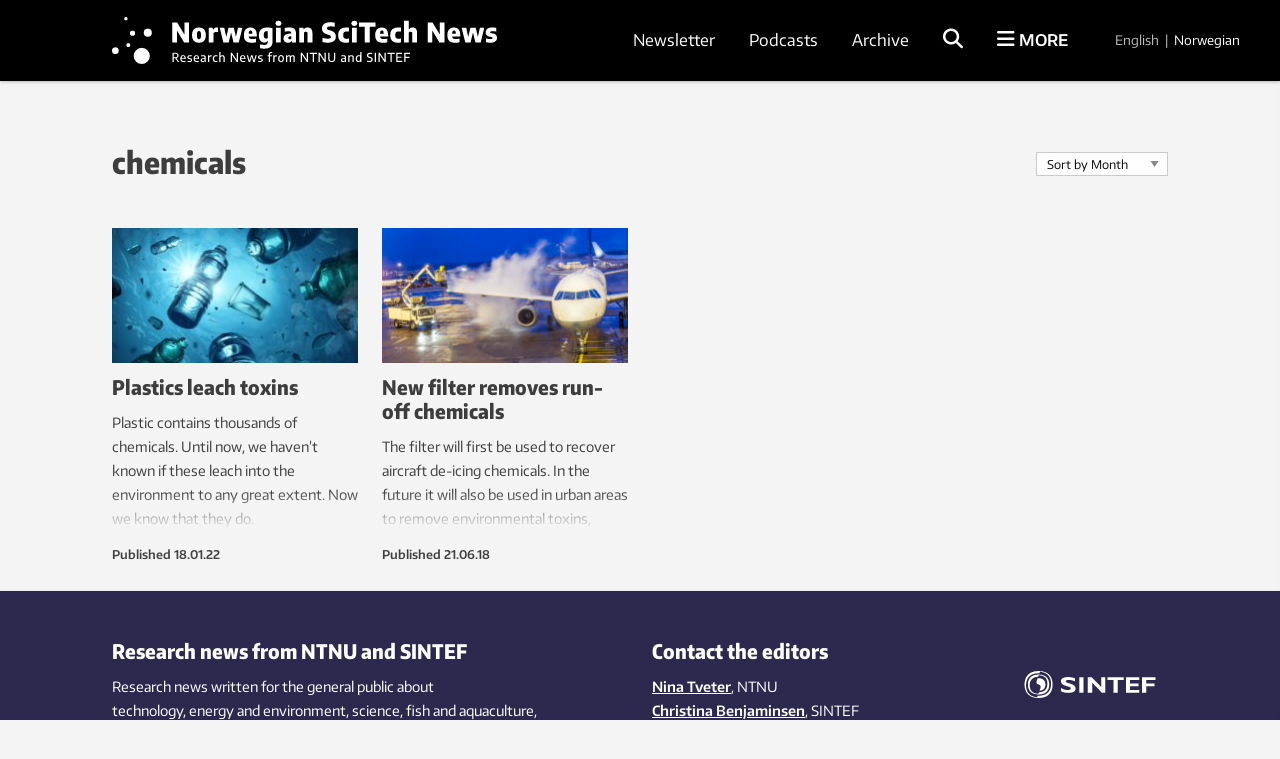

--- FILE ---
content_type: text/html; charset=UTF-8
request_url: https://norwegianscitechnews.com/tag/chemicals/
body_size: 25880
content:
<!DOCTYPE html>
<html lang="en-US">

<head>
	<meta charset="UTF-8">
	<meta name="viewport" content="width=device-width, initial-scale=1">
		<title>chemicals Archives</title>
	<link rel="profile" href="http://gmpg.org/xfn/11">
	<link rel="pingback" href="https://norwegianscitechnews.com/xmlrpc.php">
	<script type="application/ld+json">
		{
			"@context": "http://schema.org",
			"@type": "WebSite",
			"url": "http://gemini.no/",
			"potentialAction": {
				"@type": "SearchAction",
				"target": "http://gemini.no/?s={search_term_string}",
				"query-input": "required name=search_term_string"
			}
		}
	</script>

	<script>var et_site_url='https://norwegianscitechnews.com';var et_post_id='0';function et_core_page_resource_fallback(a,b){"undefined"===typeof b&&(b=a.sheet.cssRules&&0===a.sheet.cssRules.length);b&&(a.onerror=null,a.onload=null,a.href?a.href=et_site_url+"/?et_core_page_resource="+a.id+et_post_id:a.src&&(a.src=et_site_url+"/?et_core_page_resource="+a.id+et_post_id))}
</script><meta name='robots' content='index, follow, max-image-preview:large, max-snippet:-1, max-video-preview:-1' />

<!-- Google Tag Manager for WordPress by gtm4wp.com -->
<script data-cfasync="false" data-pagespeed-no-defer>
	var gtm4wp_datalayer_name = "dataLayer";
	var dataLayer = dataLayer || [];
</script>
<!-- End Google Tag Manager for WordPress by gtm4wp.com -->
	<!-- This site is optimized with the Yoast SEO Premium plugin v26.5 (Yoast SEO v26.5) - https://yoast.com/wordpress/plugins/seo/ -->
	<link rel="canonical" href="https://norwegianscitechnews.com/tag/chemicals/" />
	<meta property="og:locale" content="en_US" />
	<meta property="og:type" content="article" />
	<meta property="og:title" content="chemicals Archives" />
	<meta property="og:url" content="https://norwegianscitechnews.com/tag/chemicals/" />
	<meta property="og:site_name" content="Norwegian SciTech News" />
	<meta name="twitter:card" content="summary_large_image" />
	<script type="application/ld+json" class="yoast-schema-graph">{"@context":"https://schema.org","@graph":[{"@type":"CollectionPage","@id":"https://norwegianscitechnews.com/tag/chemicals/","url":"https://norwegianscitechnews.com/tag/chemicals/","name":"chemicals Archives","isPartOf":{"@id":"https://norwegianscitechnews.com/#website"},"primaryImageOfPage":{"@id":"https://norwegianscitechnews.com/tag/chemicals/#primaryimage"},"image":{"@id":"https://norwegianscitechnews.com/tag/chemicals/#primaryimage"},"thumbnailUrl":"https://norwegianscitechnews.com/wp-content/uploads/2021/12/plastflasker-illustrasjon.jpeg","breadcrumb":{"@id":"https://norwegianscitechnews.com/tag/chemicals/#breadcrumb"},"inLanguage":"en-US"},{"@type":"ImageObject","inLanguage":"en-US","@id":"https://norwegianscitechnews.com/tag/chemicals/#primaryimage","url":"https://norwegianscitechnews.com/wp-content/uploads/2021/12/plastflasker-illustrasjon.jpeg","contentUrl":"https://norwegianscitechnews.com/wp-content/uploads/2021/12/plastflasker-illustrasjon.jpeg","width":1100,"height":550,"caption":"Illustration photo of plastic bottles in water"},{"@type":"BreadcrumbList","@id":"https://norwegianscitechnews.com/tag/chemicals/#breadcrumb","itemListElement":[{"@type":"ListItem","position":1,"name":"Home","item":"https://norwegianscitechnews.com/"},{"@type":"ListItem","position":2,"name":"chemicals"}]},{"@type":"WebSite","@id":"https://norwegianscitechnews.com/#website","url":"https://norwegianscitechnews.com/","name":"Norwegian SciTech News","description":"","publisher":{"@id":"https://norwegianscitechnews.com/#organization"},"potentialAction":[{"@type":"SearchAction","target":{"@type":"EntryPoint","urlTemplate":"https://norwegianscitechnews.com/?s={search_term_string}"},"query-input":{"@type":"PropertyValueSpecification","valueRequired":true,"valueName":"search_term_string"}}],"inLanguage":"en-US"},{"@type":"Organization","@id":"https://norwegianscitechnews.com/#organization","name":"Norwegian SciTech News","url":"https://norwegianscitechnews.com/","logo":{"@type":"ImageObject","inLanguage":"en-US","@id":"https://norwegianscitechnews.com/#/schema/logo/image/","url":"https://norwegianscitechnews.com/wp-content/uploads/2019/06/norwegian-scitech-news.png","contentUrl":"https://norwegianscitechnews.com/wp-content/uploads/2019/06/norwegian-scitech-news.png","width":1000,"height":90,"caption":"Norwegian SciTech News"},"image":{"@id":"https://norwegianscitechnews.com/#/schema/logo/image/"},"sameAs":["https://www.facebook.com/NorwegianSciTechNews"]}]}</script>
	<!-- / Yoast SEO Premium plugin. -->


<link rel="alternate" type="application/rss+xml" title="Norwegian SciTech News &raquo; Feed" href="https://norwegianscitechnews.com/feed/" />
<link rel="alternate" type="application/rss+xml" title="Norwegian SciTech News &raquo; Comments Feed" href="https://norwegianscitechnews.com/comments/feed/" />
<link rel="alternate" type="application/rss+xml" title="Norwegian SciTech News &raquo; chemicals Tag Feed" href="https://norwegianscitechnews.com/tag/chemicals/feed/" />
<style id='wp-img-auto-sizes-contain-inline-css' type='text/css'>
img:is([sizes=auto i],[sizes^="auto," i]){contain-intrinsic-size:3000px 1500px}
/*# sourceURL=wp-img-auto-sizes-contain-inline-css */
</style>
<style id='wp-block-library-inline-css' type='text/css'>
:root{--wp-block-synced-color:#7a00df;--wp-block-synced-color--rgb:122,0,223;--wp-bound-block-color:var(--wp-block-synced-color);--wp-editor-canvas-background:#ddd;--wp-admin-theme-color:#007cba;--wp-admin-theme-color--rgb:0,124,186;--wp-admin-theme-color-darker-10:#006ba1;--wp-admin-theme-color-darker-10--rgb:0,107,160.5;--wp-admin-theme-color-darker-20:#005a87;--wp-admin-theme-color-darker-20--rgb:0,90,135;--wp-admin-border-width-focus:2px}@media (min-resolution:192dpi){:root{--wp-admin-border-width-focus:1.5px}}.wp-element-button{cursor:pointer}:root .has-very-light-gray-background-color{background-color:#eee}:root .has-very-dark-gray-background-color{background-color:#313131}:root .has-very-light-gray-color{color:#eee}:root .has-very-dark-gray-color{color:#313131}:root .has-vivid-green-cyan-to-vivid-cyan-blue-gradient-background{background:linear-gradient(135deg,#00d084,#0693e3)}:root .has-purple-crush-gradient-background{background:linear-gradient(135deg,#34e2e4,#4721fb 50%,#ab1dfe)}:root .has-hazy-dawn-gradient-background{background:linear-gradient(135deg,#faaca8,#dad0ec)}:root .has-subdued-olive-gradient-background{background:linear-gradient(135deg,#fafae1,#67a671)}:root .has-atomic-cream-gradient-background{background:linear-gradient(135deg,#fdd79a,#004a59)}:root .has-nightshade-gradient-background{background:linear-gradient(135deg,#330968,#31cdcf)}:root .has-midnight-gradient-background{background:linear-gradient(135deg,#020381,#2874fc)}:root{--wp--preset--font-size--normal:16px;--wp--preset--font-size--huge:42px}.has-regular-font-size{font-size:1em}.has-larger-font-size{font-size:2.625em}.has-normal-font-size{font-size:var(--wp--preset--font-size--normal)}.has-huge-font-size{font-size:var(--wp--preset--font-size--huge)}.has-text-align-center{text-align:center}.has-text-align-left{text-align:left}.has-text-align-right{text-align:right}.has-fit-text{white-space:nowrap!important}#end-resizable-editor-section{display:none}.aligncenter{clear:both}.items-justified-left{justify-content:flex-start}.items-justified-center{justify-content:center}.items-justified-right{justify-content:flex-end}.items-justified-space-between{justify-content:space-between}.screen-reader-text{border:0;clip-path:inset(50%);height:1px;margin:-1px;overflow:hidden;padding:0;position:absolute;width:1px;word-wrap:normal!important}.screen-reader-text:focus{background-color:#ddd;clip-path:none;color:#444;display:block;font-size:1em;height:auto;left:5px;line-height:normal;padding:15px 23px 14px;text-decoration:none;top:5px;width:auto;z-index:100000}html :where(.has-border-color){border-style:solid}html :where([style*=border-top-color]){border-top-style:solid}html :where([style*=border-right-color]){border-right-style:solid}html :where([style*=border-bottom-color]){border-bottom-style:solid}html :where([style*=border-left-color]){border-left-style:solid}html :where([style*=border-width]){border-style:solid}html :where([style*=border-top-width]){border-top-style:solid}html :where([style*=border-right-width]){border-right-style:solid}html :where([style*=border-bottom-width]){border-bottom-style:solid}html :where([style*=border-left-width]){border-left-style:solid}html :where(img[class*=wp-image-]){height:auto;max-width:100%}:where(figure){margin:0 0 1em}html :where(.is-position-sticky){--wp-admin--admin-bar--position-offset:var(--wp-admin--admin-bar--height,0px)}@media screen and (max-width:600px){html :where(.is-position-sticky){--wp-admin--admin-bar--position-offset:0px}}

/*# sourceURL=wp-block-library-inline-css */
</style><style id='global-styles-inline-css' type='text/css'>
:root{--wp--preset--aspect-ratio--square: 1;--wp--preset--aspect-ratio--4-3: 4/3;--wp--preset--aspect-ratio--3-4: 3/4;--wp--preset--aspect-ratio--3-2: 3/2;--wp--preset--aspect-ratio--2-3: 2/3;--wp--preset--aspect-ratio--16-9: 16/9;--wp--preset--aspect-ratio--9-16: 9/16;--wp--preset--color--black: #000000;--wp--preset--color--cyan-bluish-gray: #abb8c3;--wp--preset--color--white: #ffffff;--wp--preset--color--pale-pink: #f78da7;--wp--preset--color--vivid-red: #cf2e2e;--wp--preset--color--luminous-vivid-orange: #ff6900;--wp--preset--color--luminous-vivid-amber: #fcb900;--wp--preset--color--light-green-cyan: #7bdcb5;--wp--preset--color--vivid-green-cyan: #00d084;--wp--preset--color--pale-cyan-blue: #8ed1fc;--wp--preset--color--vivid-cyan-blue: #0693e3;--wp--preset--color--vivid-purple: #9b51e0;--wp--preset--gradient--vivid-cyan-blue-to-vivid-purple: linear-gradient(135deg,rgb(6,147,227) 0%,rgb(155,81,224) 100%);--wp--preset--gradient--light-green-cyan-to-vivid-green-cyan: linear-gradient(135deg,rgb(122,220,180) 0%,rgb(0,208,130) 100%);--wp--preset--gradient--luminous-vivid-amber-to-luminous-vivid-orange: linear-gradient(135deg,rgb(252,185,0) 0%,rgb(255,105,0) 100%);--wp--preset--gradient--luminous-vivid-orange-to-vivid-red: linear-gradient(135deg,rgb(255,105,0) 0%,rgb(207,46,46) 100%);--wp--preset--gradient--very-light-gray-to-cyan-bluish-gray: linear-gradient(135deg,rgb(238,238,238) 0%,rgb(169,184,195) 100%);--wp--preset--gradient--cool-to-warm-spectrum: linear-gradient(135deg,rgb(74,234,220) 0%,rgb(151,120,209) 20%,rgb(207,42,186) 40%,rgb(238,44,130) 60%,rgb(251,105,98) 80%,rgb(254,248,76) 100%);--wp--preset--gradient--blush-light-purple: linear-gradient(135deg,rgb(255,206,236) 0%,rgb(152,150,240) 100%);--wp--preset--gradient--blush-bordeaux: linear-gradient(135deg,rgb(254,205,165) 0%,rgb(254,45,45) 50%,rgb(107,0,62) 100%);--wp--preset--gradient--luminous-dusk: linear-gradient(135deg,rgb(255,203,112) 0%,rgb(199,81,192) 50%,rgb(65,88,208) 100%);--wp--preset--gradient--pale-ocean: linear-gradient(135deg,rgb(255,245,203) 0%,rgb(182,227,212) 50%,rgb(51,167,181) 100%);--wp--preset--gradient--electric-grass: linear-gradient(135deg,rgb(202,248,128) 0%,rgb(113,206,126) 100%);--wp--preset--gradient--midnight: linear-gradient(135deg,rgb(2,3,129) 0%,rgb(40,116,252) 100%);--wp--preset--font-size--small: 13px;--wp--preset--font-size--medium: 20px;--wp--preset--font-size--large: 36px;--wp--preset--font-size--x-large: 42px;--wp--preset--spacing--20: 0.44rem;--wp--preset--spacing--30: 0.67rem;--wp--preset--spacing--40: 1rem;--wp--preset--spacing--50: 1.5rem;--wp--preset--spacing--60: 2.25rem;--wp--preset--spacing--70: 3.38rem;--wp--preset--spacing--80: 5.06rem;--wp--preset--shadow--natural: 6px 6px 9px rgba(0, 0, 0, 0.2);--wp--preset--shadow--deep: 12px 12px 50px rgba(0, 0, 0, 0.4);--wp--preset--shadow--sharp: 6px 6px 0px rgba(0, 0, 0, 0.2);--wp--preset--shadow--outlined: 6px 6px 0px -3px rgb(255, 255, 255), 6px 6px rgb(0, 0, 0);--wp--preset--shadow--crisp: 6px 6px 0px rgb(0, 0, 0);}:where(.is-layout-flex){gap: 0.5em;}:where(.is-layout-grid){gap: 0.5em;}body .is-layout-flex{display: flex;}.is-layout-flex{flex-wrap: wrap;align-items: center;}.is-layout-flex > :is(*, div){margin: 0;}body .is-layout-grid{display: grid;}.is-layout-grid > :is(*, div){margin: 0;}:where(.wp-block-columns.is-layout-flex){gap: 2em;}:where(.wp-block-columns.is-layout-grid){gap: 2em;}:where(.wp-block-post-template.is-layout-flex){gap: 1.25em;}:where(.wp-block-post-template.is-layout-grid){gap: 1.25em;}.has-black-color{color: var(--wp--preset--color--black) !important;}.has-cyan-bluish-gray-color{color: var(--wp--preset--color--cyan-bluish-gray) !important;}.has-white-color{color: var(--wp--preset--color--white) !important;}.has-pale-pink-color{color: var(--wp--preset--color--pale-pink) !important;}.has-vivid-red-color{color: var(--wp--preset--color--vivid-red) !important;}.has-luminous-vivid-orange-color{color: var(--wp--preset--color--luminous-vivid-orange) !important;}.has-luminous-vivid-amber-color{color: var(--wp--preset--color--luminous-vivid-amber) !important;}.has-light-green-cyan-color{color: var(--wp--preset--color--light-green-cyan) !important;}.has-vivid-green-cyan-color{color: var(--wp--preset--color--vivid-green-cyan) !important;}.has-pale-cyan-blue-color{color: var(--wp--preset--color--pale-cyan-blue) !important;}.has-vivid-cyan-blue-color{color: var(--wp--preset--color--vivid-cyan-blue) !important;}.has-vivid-purple-color{color: var(--wp--preset--color--vivid-purple) !important;}.has-black-background-color{background-color: var(--wp--preset--color--black) !important;}.has-cyan-bluish-gray-background-color{background-color: var(--wp--preset--color--cyan-bluish-gray) !important;}.has-white-background-color{background-color: var(--wp--preset--color--white) !important;}.has-pale-pink-background-color{background-color: var(--wp--preset--color--pale-pink) !important;}.has-vivid-red-background-color{background-color: var(--wp--preset--color--vivid-red) !important;}.has-luminous-vivid-orange-background-color{background-color: var(--wp--preset--color--luminous-vivid-orange) !important;}.has-luminous-vivid-amber-background-color{background-color: var(--wp--preset--color--luminous-vivid-amber) !important;}.has-light-green-cyan-background-color{background-color: var(--wp--preset--color--light-green-cyan) !important;}.has-vivid-green-cyan-background-color{background-color: var(--wp--preset--color--vivid-green-cyan) !important;}.has-pale-cyan-blue-background-color{background-color: var(--wp--preset--color--pale-cyan-blue) !important;}.has-vivid-cyan-blue-background-color{background-color: var(--wp--preset--color--vivid-cyan-blue) !important;}.has-vivid-purple-background-color{background-color: var(--wp--preset--color--vivid-purple) !important;}.has-black-border-color{border-color: var(--wp--preset--color--black) !important;}.has-cyan-bluish-gray-border-color{border-color: var(--wp--preset--color--cyan-bluish-gray) !important;}.has-white-border-color{border-color: var(--wp--preset--color--white) !important;}.has-pale-pink-border-color{border-color: var(--wp--preset--color--pale-pink) !important;}.has-vivid-red-border-color{border-color: var(--wp--preset--color--vivid-red) !important;}.has-luminous-vivid-orange-border-color{border-color: var(--wp--preset--color--luminous-vivid-orange) !important;}.has-luminous-vivid-amber-border-color{border-color: var(--wp--preset--color--luminous-vivid-amber) !important;}.has-light-green-cyan-border-color{border-color: var(--wp--preset--color--light-green-cyan) !important;}.has-vivid-green-cyan-border-color{border-color: var(--wp--preset--color--vivid-green-cyan) !important;}.has-pale-cyan-blue-border-color{border-color: var(--wp--preset--color--pale-cyan-blue) !important;}.has-vivid-cyan-blue-border-color{border-color: var(--wp--preset--color--vivid-cyan-blue) !important;}.has-vivid-purple-border-color{border-color: var(--wp--preset--color--vivid-purple) !important;}.has-vivid-cyan-blue-to-vivid-purple-gradient-background{background: var(--wp--preset--gradient--vivid-cyan-blue-to-vivid-purple) !important;}.has-light-green-cyan-to-vivid-green-cyan-gradient-background{background: var(--wp--preset--gradient--light-green-cyan-to-vivid-green-cyan) !important;}.has-luminous-vivid-amber-to-luminous-vivid-orange-gradient-background{background: var(--wp--preset--gradient--luminous-vivid-amber-to-luminous-vivid-orange) !important;}.has-luminous-vivid-orange-to-vivid-red-gradient-background{background: var(--wp--preset--gradient--luminous-vivid-orange-to-vivid-red) !important;}.has-very-light-gray-to-cyan-bluish-gray-gradient-background{background: var(--wp--preset--gradient--very-light-gray-to-cyan-bluish-gray) !important;}.has-cool-to-warm-spectrum-gradient-background{background: var(--wp--preset--gradient--cool-to-warm-spectrum) !important;}.has-blush-light-purple-gradient-background{background: var(--wp--preset--gradient--blush-light-purple) !important;}.has-blush-bordeaux-gradient-background{background: var(--wp--preset--gradient--blush-bordeaux) !important;}.has-luminous-dusk-gradient-background{background: var(--wp--preset--gradient--luminous-dusk) !important;}.has-pale-ocean-gradient-background{background: var(--wp--preset--gradient--pale-ocean) !important;}.has-electric-grass-gradient-background{background: var(--wp--preset--gradient--electric-grass) !important;}.has-midnight-gradient-background{background: var(--wp--preset--gradient--midnight) !important;}.has-small-font-size{font-size: var(--wp--preset--font-size--small) !important;}.has-medium-font-size{font-size: var(--wp--preset--font-size--medium) !important;}.has-large-font-size{font-size: var(--wp--preset--font-size--large) !important;}.has-x-large-font-size{font-size: var(--wp--preset--font-size--x-large) !important;}
/*# sourceURL=global-styles-inline-css */
</style>

<style id='classic-theme-styles-inline-css' type='text/css'>
/*! This file is auto-generated */
.wp-block-button__link{color:#fff;background-color:#32373c;border-radius:9999px;box-shadow:none;text-decoration:none;padding:calc(.667em + 2px) calc(1.333em + 2px);font-size:1.125em}.wp-block-file__button{background:#32373c;color:#fff;text-decoration:none}
/*# sourceURL=/wp-includes/css/classic-themes.min.css */
</style>
<link rel='stylesheet' id='responsive-lightbox-swipebox-css' href='https://norwegianscitechnews.com/wp-content/plugins/responsive-lightbox/assets/swipebox/swipebox.min.css?ver=1.5.2' type='text/css' media='all' />
<link rel='stylesheet' id='smart-settings-foundation-fix-css' href='https://norwegianscitechnews.com/wp-content/plugins/smart-settings/public/css/foundation-fix.css?ver=3.2.2' type='text/css' media='all' />
<link rel='stylesheet' id='app-style-css' href='https://norwegianscitechnews.com/wp-content/themes/gemini-v4/css/app.css?ver=2.5.1' type='text/css' media='all' />
<script type="text/javascript" src="https://norwegianscitechnews.com/wp-includes/js/jquery/jquery.min.js?ver=3.7.1" id="jquery-core-js"></script>
<script type="text/javascript" src="https://norwegianscitechnews.com/wp-includes/js/jquery/jquery-migrate.min.js?ver=3.4.1" id="jquery-migrate-js"></script>
<script type="text/javascript" src="https://norwegianscitechnews.com/wp-content/plugins/responsive-lightbox/assets/swipebox/jquery.swipebox.min.js?ver=1.5.2" id="responsive-lightbox-swipebox-js"></script>
<script type="text/javascript" src="https://norwegianscitechnews.com/wp-includes/js/underscore.min.js?ver=1.13.7" id="underscore-js"></script>
<script type="text/javascript" src="https://norwegianscitechnews.com/wp-content/plugins/responsive-lightbox/assets/infinitescroll/infinite-scroll.pkgd.min.js?ver=4.0.1" id="responsive-lightbox-infinite-scroll-js"></script>
<script type="text/javascript" id="responsive-lightbox-js-before">
/* <![CDATA[ */
var rlArgs = {"script":"swipebox","selector":"lightbox","customEvents":"","activeGalleries":true,"animation":true,"hideCloseButtonOnMobile":false,"removeBarsOnMobile":false,"hideBars":true,"hideBarsDelay":5000,"videoMaxWidth":1080,"useSVG":true,"loopAtEnd":false,"woocommerce_gallery":false,"ajaxurl":"https:\/\/norwegianscitechnews.com\/wp-admin\/admin-ajax.php","nonce":"66e4814764","preview":false,"postId":77518,"scriptExtension":false};

//# sourceURL=responsive-lightbox-js-before
/* ]]> */
</script>
<script type="text/javascript" src="https://norwegianscitechnews.com/wp-content/plugins/responsive-lightbox/js/front.js?ver=2.5.5" id="responsive-lightbox-js"></script>
<script type="text/javascript" id="analytify-events-tracking-js-extra">
/* <![CDATA[ */
var analytify_events_tracking = {"ajaxurl":"https://norwegianscitechnews.com/wp-admin/admin-ajax.php","tracking_mode":"gtag","ga_mode":"ga4","tracking_code":"G-XPG7YWF9EZ","is_track_user":"1","root_domain":"norwegianscitechnews.com","affiliate_link":"","download_extension":"zip|mp3*|mpe*g|pdf|docx*|pptx*|xlsx*|rar*","anchor_tracking":""};
//# sourceURL=analytify-events-tracking-js-extra
/* ]]> */
</script>
<script type="text/javascript" src="https://norwegianscitechnews.com/wp-content/plugins/wp-analytify-pro/inc/modules/events-tracking/assets/js/analytify-events-tracking.min.js?ver=7.1.1" id="analytify-events-tracking-js"></script>
<link rel="https://api.w.org/" href="https://norwegianscitechnews.com/wp-json/" /><link rel="alternate" title="JSON" type="application/json" href="https://norwegianscitechnews.com/wp-json/wp/v2/tags/10196" /><link rel="EditURI" type="application/rsd+xml" title="RSD" href="https://norwegianscitechnews.com/xmlrpc.php?rsd" />
<link rel="preload" href="https://norwegianscitechnews.com/wp-content/plugins/bloom/core/admin/fonts/modules.ttf" as="font" crossorigin="anonymous">
<!-- Google Tag Manager for WordPress by gtm4wp.com -->
<!-- GTM Container placement set to automatic -->
<script data-cfasync="false" data-pagespeed-no-defer>
	var dataLayer_content = {"visitorLoginState":"logged-out","visitorType":"visitor-logged-out","pagePostType":"post","pagePostType2":"tag-post"};
	dataLayer.push( dataLayer_content );
</script>
<script data-cfasync="false" data-pagespeed-no-defer>
(function(w,d,s,l,i){w[l]=w[l]||[];w[l].push({'gtm.start':
new Date().getTime(),event:'gtm.js'});var f=d.getElementsByTagName(s)[0],
j=d.createElement(s),dl=l!='dataLayer'?'&l='+l:'';j.async=true;j.src=
'//www.googletagmanager.com/gtm.js?id='+i+dl;f.parentNode.insertBefore(j,f);
})(window,document,'script','dataLayer','GTM-TNR96N2');
</script>
<!-- End Google Tag Manager for WordPress by gtm4wp.com --><!-- This code is added by Analytify (7.1.3) https://analytify.io/ !-->
			<script async src="https://www.googletagmanager.com/gtag/js?id=G-XPG7YWF9EZ"></script>
			<script>
			window.dataLayer = window.dataLayer || [];
			function gtag(){dataLayer.push(arguments);}
			gtag('js', new Date());

			const configuration = {"anonymize_ip":"false","forceSSL":"false","allow_display_features":"false","debug_mode":true};
			const gaID = 'G-XPG7YWF9EZ';

			
			gtag('config', gaID, configuration);

			
			</script>

			<!-- This code is added by Analytify (7.1.3) !-->
	<link rel="apple-touch-icon" sizes="180x180" href="https://norwegianscitechnews.com/wp-content/themes/gemini-v4/images/apple-touch-icon.png?v=9B04xzxrL0">
	<link rel="icon" type="image/png" href="https://norwegianscitechnews.com/wp-content/themes/gemini-v4/images/favicon.png?v=9B04xzxrL0">
	<link rel="shortcut icon" href="https://norwegianscitechnews.com/wp-content/themes/gemini-v4/images/favicon.ico?v=9B04xzxrL0" />

	<link rel='stylesheet' id='et-gf-open-sans-css' href='https://fonts.googleapis.com/css?family=Open+Sans%3A400%2C700&#038;ver=1.3.12' type='text/css' media='all' />
<link rel='stylesheet' id='izimodal-css' href='https://norwegianscitechnews.com/wp-content/plugins/smart-settings/public/css/iziModal.min.css?ver=1.6.1' type='text/css' media='all' />
</head>

<body class="archive tag tag-chemicals tag-10196 wp-theme-gemini-v4 fl-builder-2-9-4-1 fl-no-js et_bloom group-blog">

	<!-- Start Google Tag Manager -->
	
<!-- GTM Container placement set to automatic -->
<!-- Google Tag Manager (noscript) -->
				<noscript><iframe src="https://www.googletagmanager.com/ns.html?id=GTM-TNR96N2" height="0" width="0" style="display:none;visibility:hidden" aria-hidden="true"></iframe></noscript>
<!-- End Google Tag Manager (noscript) -->	<!-- End Google Tag Manager -->

    
	<!-- Start Facebook -->
	<div id="fb-root"></div>
	<script>
		(function(d, s, id) {
			var js, fjs = d.getElementsByTagName(s)[0];
			if (d.getElementById(id)) return;
			js = d.createElement(s);
			js.id = id;
			js.src = "//connect.facebook.net/nb_NO/sdk.js#xfbml=1&version=v2.3";
			fjs.parentNode.insertBefore(js, fjs);
		}(document, 'script', 'facebook-jssdk'));
	</script>
	<!-- End Facebook -->

	<div id="page" class="hfeed site">
						<header id="masthead" class="site-header lang-en">
			<div class="site-branding row">
				<div class="columns small-7 medium-4 large-5 site-title-container">
					<span class="hidden">Norwegian SciTech News</span>
					<p class="site-description hidden"></p>
					<div class="site-title">
						<a class="site-logo logo-en" href="https://norwegianscitechnews.com/" rel="home">
							<div class="hide-for-large">
								<svg xmlns="http://www.w3.org/2000/svg" viewBox="0 0 1102.59 107.06"><circle cx="30.58" cy="3.76" r="3.76"/><circle cx="78.65" cy="34.54" r="8.88"/><circle cx="45.03" cy="35.76" r="5.74"/><circle cx="35.95" cy="61.72" r="4.41"/><circle cx="7.39" cy="74.03" r="7.39"/><circle cx="65.38" cy="85.51" r="17.74"/><path d="M478.65,259.8H492.3v58.89H477.73L456.33,283v35.69H442.68V259.8h14.56l21.41,35.69Z" transform="translate(-299.1 -229.93)"/><path d="M506.27,313.9q-5.38-5.64-5.38-16.82,0-11.37,5.32-17.07t15.26-5.69q9.9,0,15.24,5.73T542,297q0,11.22-5.35,16.9t-15.22,5.67Q511.63,319.53,506.27,313.9Zm18.62-6a6.41,6.41,0,0,0,2-3.56,30,30,0,0,0,.67-7.23,30.68,30.68,0,0,0-.69-7.4,6.8,6.8,0,0,0-2-3.66,6.06,6.06,0,0,0-6.73,0,6.69,6.69,0,0,0-2,3.64,30.22,30.22,0,0,0-.69,7.32,30.72,30.72,0,0,0,.67,7.33,6.55,6.55,0,0,0,2,3.58,5.48,5.48,0,0,0,3.41,1A5.55,5.55,0,0,0,524.89,307.87Z" transform="translate(-299.1 -229.93)"/><path d="M550.2,275h11.7l1.11,5.85h.64a10.13,10.13,0,0,1,4.22-5,12.62,12.62,0,0,1,6.4-1.57,20.21,20.21,0,0,1,3.39.32v13.13a19.65,19.65,0,0,0-4.34-.4,14,14,0,0,0-5.08.94,8.51,8.51,0,0,0-3.72,2.52v27.82H550.2Z" transform="translate(-299.1 -229.93)"/><path d="M637,275h12.81l-10.67,43.65H623.58l-7.13-29.33-7.36,29.33H593.61L582.87,275H596.2l6,27.57L608.93,275h15.48L630.74,302Z" transform="translate(-299.1 -229.93)"/><path d="M692.46,301.06H668.62a8.91,8.91,0,0,0,1.28,4.42,6,6,0,0,0,3.38,2.29,23.35,23.35,0,0,0,6.41.69,46,46,0,0,0,10.46-1.35v11a60.21,60.21,0,0,1-6.35,1.1,54.73,54.73,0,0,1-6.07.34c-5.51,0-10-.79-13.44-2.37a15.44,15.44,0,0,1-7.65-7.38q-2.46-5-2.46-13.06a28.85,28.85,0,0,1,2.31-12.13,16.62,16.62,0,0,1,6.76-7.64,21,21,0,0,1,10.82-2.63q9,0,13.71,5.87t4.68,17ZM671,284.27a5.34,5.34,0,0,0-1.75,2.86,21.16,21.16,0,0,0-.66,5.61h10.59a22.79,22.79,0,0,0-.62-5.61,5.24,5.24,0,0,0-1.69-2.86,4.69,4.69,0,0,0-2.9-.84A4.86,4.86,0,0,0,671,284.27Z" transform="translate(-299.1 -229.93)"/><path d="M708.26,336.62a46.38,46.38,0,0,1-6.73-1.18V324.22A49.93,49.93,0,0,0,714,325.89q5.61,0,8.17-2.19t2.57-7.28V314h-.68A10.59,10.59,0,0,1,720,317.7a12.66,12.66,0,0,1-5.85,1.31,13.92,13.92,0,0,1-7.78-2.33,16.21,16.21,0,0,1-5.75-7.12,28.58,28.58,0,0,1-2.19-11.88q0-11.42,6-17.37t18.2-6a58.07,58.07,0,0,1,8.62.66,42.59,42.59,0,0,1,7.9,1.89v37q0,8.12-2.63,13.23a16.22,16.22,0,0,1-7.88,7.52A32.13,32.13,0,0,1,715.22,337,66.66,66.66,0,0,1,708.26,336.62Zm14.34-29.69a6.7,6.7,0,0,0,2.13-1.09V285.5a17.54,17.54,0,0,0-3.46-.36c-2.79,0-4.88.87-6.27,2.59s-2.09,4.63-2.09,8.72a20.81,20.81,0,0,0,.82,6.56,5.94,5.94,0,0,0,2.37,3.34,7.43,7.43,0,0,0,4,1A8.52,8.52,0,0,0,722.6,306.93Z" transform="translate(-299.1 -229.93)"/><path d="M749.54,267.83a8.31,8.31,0,0,1,0-11.2c1.45-1.31,3.64-2,6.59-2s5.13.65,6.56,2a8.39,8.39,0,0,1,0,11.22q-2.15,1.95-6.56,1.95C753.18,269.78,751,269.13,749.54,267.83Zm-.62,50.86V275h14.37v43.65Z" transform="translate(-299.1 -229.93)"/><path d="M799.74,276.11a12.08,12.08,0,0,1,6.35,5.87q2,4.08,2,11v25.67H796.48l-1-4.38h-.59a9.56,9.56,0,0,1-4.26,4,14.2,14.2,0,0,1-6.13,1.26,14.85,14.85,0,0,1-7.08-1.6,11.14,11.14,0,0,1-4.66-4.51,13.6,13.6,0,0,1-1.63-6.75q0-6.48,4.26-10t13.57-4.13l5.29-.36a8.72,8.72,0,0,0-.84-4,4.52,4.52,0,0,0-2.64-2.09,16.44,16.44,0,0,0-5.11-.64,41.73,41.73,0,0,0-5.48.4,36.31,36.31,0,0,0-5.55,1.19V276a50.39,50.39,0,0,1,6.77-1.23,60,60,0,0,1,7-.44A30.14,30.14,0,0,1,799.74,276.11Zm-5.53,31.48v-7.44l-3.62.28q-5.49.35-5.49,4.73a4,4,0,0,0,1.15,3.1,4.54,4.54,0,0,0,3.22,1.08A6.83,6.83,0,0,0,794.21,307.59Z" transform="translate(-299.1 -229.93)"/><path d="M817.77,275h11.82l1,4.41h.6a14.1,14.1,0,0,1,5.09-3.84,16.09,16.09,0,0,1,6.53-1.29,13.06,13.06,0,0,1,10.06,4q3.75,4,3.74,12.75v27.58H842.32V292.11a5.89,5.89,0,0,0-1.15-4.08,4.41,4.41,0,0,0-3.35-1.21,8.05,8.05,0,0,0-3.16.65,7.1,7.1,0,0,0-2.57,1.85v29.37H817.77Z" transform="translate(-299.1 -229.93)"/><path d="M894.05,318.83a44.32,44.32,0,0,1-7.64-1.85V305a51.44,51.44,0,0,0,7.7,1.83,49.62,49.62,0,0,0,7.94.68q4.89,0,7.06-1.41a4.59,4.59,0,0,0,2.17-4.08,4.47,4.47,0,0,0-.64-2.45,5.42,5.42,0,0,0-2.21-1.83,27,27,0,0,0-4.47-1.69l-4.66-1.39a22.08,22.08,0,0,1-10.76-6.23,15.85,15.85,0,0,1-3.76-10.93,17.69,17.69,0,0,1,2.72-9.94,17.16,17.16,0,0,1,8.18-6.35A36.21,36.21,0,0,1,909.21,259a55,55,0,0,1,7.24.46,46,46,0,0,1,6.25,1.21v12a36.28,36.28,0,0,0-5.81-1.23,46.86,46.86,0,0,0-6.49-.44c-4,0-6.85.5-8.53,1.49a4.71,4.71,0,0,0-2,6.37,4.89,4.89,0,0,0,1.89,1.69,19.88,19.88,0,0,0,3.9,1.51l4.65,1.39q7.77,2.24,11.64,6.41t3.88,11A16.8,16.8,0,0,1,915,317.24a32.39,32.39,0,0,1-12.67,2.25A53.26,53.26,0,0,1,894.05,318.83Z" transform="translate(-299.1 -229.93)"/><path d="M938.08,313.9q-5.64-5.64-5.63-17,0-11.49,6.07-17.05t17.25-5.55a44.63,44.63,0,0,1,9,.84v11.46a36,36,0,0,0-6.52-.6q-5.75,0-8.32,2.51t-2.59,8.23q0,6,2.41,8.54c1.6,1.68,4.1,2.53,7.5,2.53a27.83,27.83,0,0,0,7.52-1.24V318a27.4,27.4,0,0,1-4.93,1.14,38.6,38.6,0,0,1-5.38.38Q943.71,319.53,938.08,313.9Z" transform="translate(-299.1 -229.93)"/><path d="M973.81,267.83a8.31,8.31,0,0,1,0-11.2c1.45-1.31,3.64-2,6.59-2s5.13.65,6.56,2a8.39,8.39,0,0,1,0,11.22q-2.15,1.95-6.56,1.95C977.45,269.78,975.26,269.13,973.81,267.83Zm-.61,50.86V275h14.36v43.65Z" transform="translate(-299.1 -229.93)"/><path d="M1011,318.69v-46.4h-17V259.8h48.7v12.49h-17.07v46.4Z" transform="translate(-299.1 -229.93)"/><path d="M1080.24,301.06H1056.4a9,9,0,0,0,1.28,4.42,6,6,0,0,0,3.38,2.29,23.35,23.35,0,0,0,6.41.69,46,46,0,0,0,10.46-1.35v11a60.49,60.49,0,0,1-6.34,1.1,54.87,54.87,0,0,1-6.07.34q-8.28,0-13.45-2.37a15.38,15.38,0,0,1-7.64-7.38q-2.48-5-2.47-13.06a28.85,28.85,0,0,1,2.31-12.13A16.67,16.67,0,0,1,1051,277a21,21,0,0,1,10.83-2.63q9,0,13.71,5.87t4.67,17Zm-21.47-16.79a5.4,5.4,0,0,0-1.75,2.86,20.81,20.81,0,0,0-.65,5.61H1067a22.31,22.31,0,0,0-.62-5.61,5.24,5.24,0,0,0-1.69-2.86,4.69,4.69,0,0,0-2.9-.84A4.88,4.88,0,0,0,1058.77,284.27Z" transform="translate(-299.1 -229.93)"/><path d="M1091.8,313.9q-5.64-5.64-5.63-17,0-11.49,6.07-17.05t17.25-5.55a44.63,44.63,0,0,1,9,.84v11.46a36,36,0,0,0-6.52-.6c-3.82,0-6.6.84-8.32,2.51s-2.59,4.41-2.59,8.23q0,6,2.41,8.54c1.6,1.68,4.1,2.53,7.5,2.53a27.83,27.83,0,0,0,7.52-1.24V318a27.4,27.4,0,0,1-4.93,1.14,38.6,38.6,0,0,1-5.38.38Q1097.44,319.53,1091.8,313.9Z" transform="translate(-299.1 -229.93)"/><path d="M1126.92,254.38h14.32v25h.68q3.78-5.09,10.82-5.09a13,13,0,0,1,6.67,1.71,11.77,11.77,0,0,1,4.65,5.45,23,23,0,0,1,1.73,9.63v27.58h-14.32V292.27c0-2-.39-3.36-1.16-4.18a4.36,4.36,0,0,0-3.34-1.23,8.44,8.44,0,0,0-3.16.63,6.55,6.55,0,0,0-2.57,1.83v29.37h-14.32Z" transform="translate(-299.1 -229.93)"/><path d="M1232.76,259.8h13.65v58.89h-14.56L1210.44,283v35.69h-13.65V259.8h14.57l21.4,35.69Z" transform="translate(-299.1 -229.93)"/><path d="M1293.29,301.06h-23.83a8.91,8.91,0,0,0,1.27,4.42,6,6,0,0,0,3.38,2.29,23.35,23.35,0,0,0,6.41.69,46,46,0,0,0,10.46-1.35v11a60.49,60.49,0,0,1-6.34,1.1,54.87,54.87,0,0,1-6.07.34q-8.28,0-13.45-2.37a15.38,15.38,0,0,1-7.64-7.38q-2.48-5-2.47-13.06a28.85,28.85,0,0,1,2.31-12.13,16.67,16.67,0,0,1,6.76-7.64,21,21,0,0,1,10.83-2.63q9,0,13.71,5.87t4.67,17Zm-21.47-16.79a5.4,5.4,0,0,0-1.75,2.86,20.81,20.81,0,0,0-.65,5.61H1280a22.31,22.31,0,0,0-.62-5.61,5.18,5.18,0,0,0-1.69-2.86,4.69,4.69,0,0,0-2.9-.84A4.88,4.88,0,0,0,1271.82,284.27Z" transform="translate(-299.1 -229.93)"/><path d="M1351.35,275h12.81l-10.66,43.65H1338l-7.12-29.33-7.37,29.33H1308L1297.27,275h13.33l6.05,27.57,6.68-27.57h15.48l6.33,26.94Z" transform="translate(-299.1 -229.93)"/><path d="M1369.42,317.62V306.79a41.87,41.87,0,0,0,12.93,1.95,10.08,10.08,0,0,0,4.77-.83,2.66,2.66,0,0,0,1.44-2.43,2.35,2.35,0,0,0-.62-1.73,4.32,4.32,0,0,0-2.13-.94l-6.76-1.39c-3.67-.74-6.4-2.16-8.22-4.26s-2.73-5-2.73-8.55a12.83,12.83,0,0,1,2.25-7.58,14.24,14.24,0,0,1,6.77-5,30.82,30.82,0,0,1,11.12-1.75,46.28,46.28,0,0,1,11,1.27v10.87a38.29,38.29,0,0,0-10.38-1.32q-7.65,0-7.65,3.39a2,2,0,0,0,.66,1.57,4.84,4.84,0,0,0,2.13.89l6.77,1.4q5.49,1.19,8.21,4.15t2.73,8.54a13,13,0,0,1-2.29,7.7,14.46,14.46,0,0,1-6.59,5,26.83,26.83,0,0,1-10.18,1.76A42.55,42.55,0,0,1,1369.42,317.62Z" transform="translate(-299.1 -229.93)"/></svg>
							</div>
							<div class="show-for-large">
								<svg xmlns="http://www.w3.org/2000/svg" viewBox="0 0 1136.96 138.76"><path d="M495.84,230.43h13.65v58.89H494.92l-21.41-35.69v35.69H459.86V230.43h14.57l21.41,35.69Z" transform="translate(-281.91 -214.09)"/><path d="M523.45,284.53q-5.37-5.62-5.37-16.81,0-11.39,5.31-17.08T538.65,245q9.92,0,15.25,5.73t5.33,16.92q0,11.22-5.36,16.89t-15.22,5.67Q528.83,290.16,523.45,284.53Zm18.63-6a6.43,6.43,0,0,0,2-3.56,29.93,29.93,0,0,0,.67-7.22,30.62,30.62,0,0,0-.69-7.4,6.8,6.8,0,0,0-2-3.67,6.06,6.06,0,0,0-6.73,0,6.69,6.69,0,0,0-2,3.64,39.79,39.79,0,0,0,0,14.65,6.45,6.45,0,0,0,2,3.58,5.45,5.45,0,0,0,3.4,1A5.56,5.56,0,0,0,542.08,278.5Z" transform="translate(-281.91 -214.09)"/><path d="M567.38,245.67h11.7l1.12,5.85h.64a10.08,10.08,0,0,1,4.21-5,12.67,12.67,0,0,1,6.41-1.58,20,20,0,0,1,3.38.32v13.13a19.66,19.66,0,0,0-4.34-.39,14.14,14.14,0,0,0-5.07.93,8.52,8.52,0,0,0-3.72,2.53v27.81H567.38Z" transform="translate(-281.91 -214.09)"/><path d="M654.13,245.67H667l-10.67,43.65H640.76L633.64,260l-7.36,29.32H610.8l-10.75-43.65h13.34l6,27.58,6.69-27.58H641.6l6.33,26.94Z" transform="translate(-281.91 -214.09)"/><path d="M709.65,271.7H685.81a9,9,0,0,0,1.27,4.41,6,6,0,0,0,3.39,2.29,22.82,22.82,0,0,0,6.4.7,45.47,45.47,0,0,0,10.47-1.36v11a60.49,60.49,0,0,1-6.35,1.09,52.54,52.54,0,0,1-6.07.34q-8.28,0-13.45-2.37a15.42,15.42,0,0,1-7.64-7.38q-2.46-5-2.46-13.05a28.87,28.87,0,0,1,2.3-12.14,16.74,16.74,0,0,1,6.77-7.64A21,21,0,0,1,691.26,245q9,0,13.71,5.87t4.68,17Zm-21.47-16.8a5.38,5.38,0,0,0-1.75,2.87,21,21,0,0,0-.66,5.61h10.59a22.67,22.67,0,0,0-.62-5.61,5.33,5.33,0,0,0-1.69-2.87,4.78,4.78,0,0,0-2.91-.83A4.9,4.9,0,0,0,688.18,254.9Z" transform="translate(-281.91 -214.09)"/><path d="M725.44,307.25a47.66,47.66,0,0,1-6.72-1.17V294.86a50.38,50.38,0,0,0,12.45,1.67q5.61,0,8.18-2.19t2.57-7.28v-2.47h-.68a10.47,10.47,0,0,1-4.1,3.74,12.64,12.64,0,0,1-5.85,1.31,13.89,13.89,0,0,1-7.78-2.33,16.28,16.28,0,0,1-5.75-7.12,28.53,28.53,0,0,1-2.18-11.88q0-11.42,5.94-17.37t18.21-6a57.94,57.94,0,0,1,8.61.66,43,43,0,0,1,7.9,1.89v37q0,8.11-2.62,13.23a16.18,16.18,0,0,1-7.88,7.52q-5.25,2.41-13.33,2.41A67,67,0,0,1,725.44,307.25Zm14.35-29.68a6.72,6.72,0,0,0,2.13-1.1V256.14a17.62,17.62,0,0,0-3.46-.36q-4.19,0-6.27,2.58c-1.39,1.73-2.09,4.63-2.09,8.72a20.92,20.92,0,0,0,.82,6.57,6,6,0,0,0,2.36,3.34,7.56,7.56,0,0,0,4,.95A8.51,8.51,0,0,0,739.79,277.57Z" transform="translate(-281.91 -214.09)"/><path d="M766.73,238.47a8.31,8.31,0,0,1,0-11.2c1.44-1.32,3.64-2,6.59-2s5.13.65,6.56,1.95a8.39,8.39,0,0,1,0,11.22q-2.14,2-6.56,1.95T766.73,238.47Zm-.62,50.85V245.67h14.37v43.65Z" transform="translate(-281.91 -214.09)"/><path d="M816.93,246.75a12.1,12.1,0,0,1,6.35,5.86q2,4.08,2.05,11.05v25.66H813.67l-1-4.37H812a9.7,9.7,0,0,1-4.25,4,14.34,14.34,0,0,1-6.13,1.25,15,15,0,0,1-7.09-1.59,11.2,11.2,0,0,1-4.65-4.52,13.59,13.59,0,0,1-1.63-6.74q0-6.49,4.26-10t13.57-4.14l5.29-.36a8.72,8.72,0,0,0-.84-4,4.56,4.56,0,0,0-2.64-2.09,16.51,16.51,0,0,0-5.12-.63,41.49,41.49,0,0,0-5.47.39,36.3,36.3,0,0,0-5.55,1.2v-11a50.47,50.47,0,0,1,6.76-1.24,60.34,60.34,0,0,1,7-.44A30,30,0,0,1,816.93,246.75Zm-5.53,31.47v-7.44l-3.62.28q-5.49.36-5.49,4.73a4,4,0,0,0,1.15,3.11,4.57,4.57,0,0,0,3.22,1.07A6.83,6.83,0,0,0,811.4,278.22Z" transform="translate(-281.91 -214.09)"/><path d="M835,245.67h11.82l1,4.42h.59a13.91,13.91,0,0,1,5.1-3.84A16.08,16.08,0,0,1,860,245a13.06,13.06,0,0,1,10.07,4q3.74,4,3.74,12.76v27.57H859.51V262.74a5.83,5.83,0,0,0-1.16-4.08,4.38,4.38,0,0,0-3.34-1.21,7.89,7.89,0,0,0-3.16.66,6.87,6.87,0,0,0-2.57,1.85v29.36H835Z" transform="translate(-281.91 -214.09)"/><path d="M911.24,289.46a42.34,42.34,0,0,1-7.64-1.85v-12a52.39,52.39,0,0,0,7.7,1.83,49.47,49.47,0,0,0,7.94.67q4.89,0,7.06-1.41a4.95,4.95,0,0,0,1.53-6.53,5.58,5.58,0,0,0-2.21-1.83,28.34,28.34,0,0,0-4.47-1.69l-4.66-1.39q-7-2-10.76-6.23A15.83,15.83,0,0,1,902,248.14a17.67,17.67,0,0,1,2.73-9.95,17.11,17.11,0,0,1,8.18-6.35,36.21,36.21,0,0,1,13.53-2.21,56.72,56.72,0,0,1,7.24.46,47.89,47.89,0,0,1,6.25,1.21v12a36.52,36.52,0,0,0-5.81-1.23,48.46,48.46,0,0,0-6.49-.44c-4,0-6.85.5-8.53,1.49a4.56,4.56,0,0,0-2.53,4.08,4.51,4.51,0,0,0,.54,2.29,4.67,4.67,0,0,0,1.89,1.69,19.26,19.26,0,0,0,3.9,1.51l4.65,1.4q7.77,2.22,11.64,6.4t3.88,11a16.8,16.8,0,0,1-10.88,16.37,32.41,32.41,0,0,1-12.68,2.25A53.13,53.13,0,0,1,911.24,289.46Z" transform="translate(-281.91 -214.09)"/><path d="M955.27,284.53q-5.64-5.62-5.63-17,0-11.51,6.06-17.05T973,245a44.73,44.73,0,0,1,9,.84v11.46a36.06,36.06,0,0,0-6.53-.6q-5.73,0-8.31,2.51t-2.59,8.24c0,4,.8,6.85,2.41,8.53s4.1,2.53,7.5,2.53a28.17,28.17,0,0,0,7.52-1.23v11.42a28.2,28.2,0,0,1-4.94,1.13,38.35,38.35,0,0,1-5.37.38Q960.89,290.16,955.27,284.53Z" transform="translate(-281.91 -214.09)"/><path d="M991,238.47a8.31,8.31,0,0,1,0-11.2c1.45-1.32,3.64-2,6.58-2s5.14.65,6.57,1.95a8.39,8.39,0,0,1,0,11.22q-2.14,2-6.57,1.95T991,238.47Zm-.62,50.85V245.67h14.37v43.65Z" transform="translate(-281.91 -214.09)"/><path d="M1028.15,289.32v-46.4h-17V230.43h48.71v12.49h-17.07v46.4Z" transform="translate(-281.91 -214.09)"/><path d="M1097.43,271.7h-23.84a9,9,0,0,0,1.28,4.41,5.93,5.93,0,0,0,3.38,2.29,22.87,22.87,0,0,0,6.4.7,45.47,45.47,0,0,0,10.47-1.36v11a60.49,60.49,0,0,1-6.35,1.09,52.24,52.24,0,0,1-6.06.34q-8.28,0-13.46-2.37a15.42,15.42,0,0,1-7.64-7.38q-2.46-5-2.46-13.05a29,29,0,0,1,2.3-12.14,16.74,16.74,0,0,1,6.77-7.64A21,21,0,0,1,1079,245q9,0,13.71,5.87t4.68,17ZM1076,254.9a5.38,5.38,0,0,0-1.75,2.87,21,21,0,0,0-.66,5.61h10.59a22.67,22.67,0,0,0-.62-5.61,5.33,5.33,0,0,0-1.69-2.87,4.76,4.76,0,0,0-2.91-.83A4.92,4.92,0,0,0,1076,254.9Z" transform="translate(-281.91 -214.09)"/><path d="M1109,284.53q-5.64-5.62-5.63-17,0-11.51,6.06-17.05t17.25-5.56a44.66,44.66,0,0,1,9,.84v11.46a36.06,36.06,0,0,0-6.53-.6q-5.73,0-8.31,2.51t-2.59,8.24c0,4,.8,6.85,2.41,8.53s4.1,2.53,7.5,2.53a28.17,28.17,0,0,0,7.52-1.23v11.42a28.2,28.2,0,0,1-4.94,1.13,38.35,38.35,0,0,1-5.37.38Q1114.63,290.16,1109,284.53Z" transform="translate(-281.91 -214.09)"/><path d="M1144.1,225h14.33v25h.68q3.78-5.1,10.82-5.1a12.92,12.92,0,0,1,6.67,1.72,11.72,11.72,0,0,1,4.65,5.45,22.92,22.92,0,0,1,1.73,9.63v27.57h-14.32V262.9c0-2-.39-3.35-1.16-4.18a4.36,4.36,0,0,0-3.34-1.23,8.22,8.22,0,0,0-3.16.64,6.29,6.29,0,0,0-2.57,1.83v29.36H1144.1Z" transform="translate(-281.91 -214.09)"/><path d="M1250,230.43h13.65v58.89H1249l-21.41-35.69v35.69H1214V230.43h14.56L1250,266.12Z" transform="translate(-281.91 -214.09)"/><path d="M1310.48,271.7h-23.84a9,9,0,0,0,1.28,4.41,5.93,5.93,0,0,0,3.38,2.29,22.87,22.87,0,0,0,6.4.7,45.47,45.47,0,0,0,10.47-1.36v11a60,60,0,0,1-6.35,1.09,52.24,52.24,0,0,1-6.06.34q-8.28,0-13.46-2.37a15.4,15.4,0,0,1-7.63-7.38q-2.48-5-2.47-13.05a29,29,0,0,1,2.3-12.14,16.74,16.74,0,0,1,6.77-7.64,21,21,0,0,1,10.82-2.63q9,0,13.71,5.87t4.68,17ZM1289,254.9a5.38,5.38,0,0,0-1.75,2.87,21,21,0,0,0-.66,5.61h10.59a22.19,22.19,0,0,0-.62-5.61,5.27,5.27,0,0,0-1.69-2.87,4.76,4.76,0,0,0-2.91-.83A4.94,4.94,0,0,0,1289,254.9Z" transform="translate(-281.91 -214.09)"/><path d="M1368.54,245.67h12.81l-10.66,43.65h-15.52L1348,260l-7.36,29.32H1325.2l-10.74-43.65h13.33l6,27.58,6.68-27.58H1356l6.33,26.94Z" transform="translate(-281.91 -214.09)"/><path d="M1386.6,288.25V277.43a42,42,0,0,0,12.94,1.95,9.94,9.94,0,0,0,4.77-.84,2.65,2.65,0,0,0,1.43-2.43,2.34,2.34,0,0,0-.61-1.73,4.24,4.24,0,0,0-2.13-.93l-6.77-1.4q-5.49-1.11-8.21-4.25t-2.73-8.56a12.85,12.85,0,0,1,2.25-7.58,14.18,14.18,0,0,1,6.76-4.95,30.86,30.86,0,0,1,11.13-1.76,45.76,45.76,0,0,1,11,1.28v10.86a38.72,38.72,0,0,0-10.39-1.31q-7.63,0-7.64,3.38a2,2,0,0,0,.66,1.57,4.72,4.72,0,0,0,2.13.9l6.76,1.39q5.49,1.2,8.22,4.16t2.73,8.53a13,13,0,0,1-2.29,7.7,14.47,14.47,0,0,1-6.59,5,26.86,26.86,0,0,1-10.19,1.75A42.59,42.59,0,0,1,1386.6,288.25Z" transform="translate(-281.91 -214.09)"/><path d="M476.37,346.76l-7.83-10.67-1.1,0c-1,0-2.14,0-3.47-.13v10.78h-3.75V320.53a37.61,37.61,0,0,1,7.49-.78q5.48,0,8.13,2c1.78,1.32,2.66,3.36,2.66,6.13a7.42,7.42,0,0,1-1.57,4.95,8.52,8.52,0,0,1-4.64,2.74l8.31,11.21ZM464,333c1.29.11,2.46.16,3.52.16,2.57,0,4.44-.42,5.63-1.26a4.56,4.56,0,0,0,1.77-4,5.54,5.54,0,0,0-.72-3,4.09,4.09,0,0,0-2.23-1.68,11.82,11.82,0,0,0-3.91-.53c-.77,0-1.46,0-2.08.09s-1.28.15-2,.27Z" transform="translate(-281.91 -214.09)"/><path d="M499.81,338.11H487.46a8.05,8.05,0,0,0,.77,3.52,4.14,4.14,0,0,0,2.06,1.92,9.33,9.33,0,0,0,3.6.59,19.39,19.39,0,0,0,4.92-.74v3a20.82,20.82,0,0,1-5.39.76q-5,0-7.37-2.43t-2.4-7.77q0-5,2.18-7.54a7.59,7.59,0,0,1,6.12-2.57,7,7,0,0,1,5.85,2.56c1.34,1.7,2,4.26,2,7.66Zm-11.17-7.24q-1.12,1.47-1.2,4.86h8.83a8.73,8.73,0,0,0-1.15-4.86,3.68,3.68,0,0,0-3.2-1.48A3.87,3.87,0,0,0,488.64,330.87Z" transform="translate(-281.91 -214.09)"/><path d="M504.79,346.31v-2.92a19.69,19.69,0,0,0,5.65.84,6,6,0,0,0,3.39-.74,2.44,2.44,0,0,0,1.07-2.14,2.39,2.39,0,0,0-.6-1.76,4.13,4.13,0,0,0-2-.92l-2.82-.56a6.86,6.86,0,0,1-3.85-1.85,5.14,5.14,0,0,1-1.2-3.58,5.36,5.36,0,0,1,.9-3.08,5.78,5.78,0,0,1,2.74-2.06,12.61,12.61,0,0,1,4.57-.73,18.45,18.45,0,0,1,4.8.6v2.92a17.71,17.71,0,0,0-4.71-.63,6.46,6.46,0,0,0-3.65.79,2.45,2.45,0,0,0-1.12,2.1,2.37,2.37,0,0,0,.59,1.68,3.85,3.85,0,0,0,2,.94l2.82.54a7.34,7.34,0,0,1,3.92,1.85,5,5,0,0,1,1.23,3.58,5.49,5.49,0,0,1-.92,3.18,5.83,5.83,0,0,1-2.72,2.05,11.92,11.92,0,0,1-4.34.71A19,19,0,0,1,504.79,346.31Z" transform="translate(-281.91 -214.09)"/><path d="M539.09,338.11H526.74a8.2,8.2,0,0,0,.77,3.52,4.12,4.12,0,0,0,2.07,1.92,9.24,9.24,0,0,0,3.59.59,19.46,19.46,0,0,0,4.93-.74v3a20.84,20.84,0,0,1-5.4.76q-5,0-7.37-2.43t-2.4-7.77q0-5,2.18-7.54a7.6,7.6,0,0,1,6.13-2.57,7,7,0,0,1,5.84,2.56c1.34,1.7,2,4.26,2,7.66Zm-11.17-7.24q-1.12,1.47-1.2,4.86h8.83a8.83,8.83,0,0,0-1.14-4.86,3.71,3.71,0,0,0-3.21-1.48A3.88,3.88,0,0,0,527.92,330.87Z" transform="translate(-281.91 -214.09)"/><path d="M555.29,327.52a4.93,4.93,0,0,1,2.61,2.33,9.36,9.36,0,0,1,.87,4.4v12.51h-3.12l-.28-2.13h-.21a6,6,0,0,1-2.37,1.83,7.79,7.79,0,0,1-3.16.63,7.37,7.37,0,0,1-3.24-.66,4.76,4.76,0,0,1-2.09-1.9,5.55,5.55,0,0,1-.73-2.9,5,5,0,0,1,1.79-4.13c1.19-1,3.07-1.57,5.65-1.79l4.08-.41v-1.25a5.32,5.32,0,0,0-.52-2.56,2.81,2.81,0,0,0-1.57-1.31,8.2,8.2,0,0,0-2.79-.39,17.69,17.69,0,0,0-2.61.21,16.09,16.09,0,0,0-2.7.64v-3a16.57,16.57,0,0,1,2.86-.64,21.57,21.57,0,0,1,3-.23A12.12,12.12,0,0,1,555.29,327.52Zm-2.23,16.31a5.63,5.63,0,0,0,2-1.54v-4.64l-3.78.37a5.7,5.7,0,0,0-3,1,2.75,2.75,0,0,0-.95,2.23,2.93,2.93,0,0,0,.86,2.28,3.66,3.66,0,0,0,2.54.77A5.78,5.78,0,0,0,553.06,343.83Z" transform="translate(-281.91 -214.09)"/><path d="M565.47,327.12h3.12l.29,2.62h.22a6,6,0,0,1,2.4-2.12,7.12,7.12,0,0,1,3.17-.72,8.32,8.32,0,0,1,1.59.15v3.44a12.16,12.16,0,0,0-1.78-.12,7,7,0,0,0-2.94.65,5.67,5.67,0,0,0-2.32,1.84v13.9h-3.75Z" transform="translate(-281.91 -214.09)"/><path d="M579.44,337c0-3.47.83-6,2.5-7.67s4.11-2.48,7.34-2.48a16.8,16.8,0,0,1,4.12.49v3.11a15,15,0,0,0-3.65-.47,8.19,8.19,0,0,0-3.62.69,4.5,4.5,0,0,0-2.1,2.22,9.92,9.92,0,0,0-.69,4c0,2.52.48,4.34,1.43,5.44a5.51,5.51,0,0,0,4.38,1.65,14.11,14.11,0,0,0,4.25-.76v3.11a14.56,14.56,0,0,1-4.83.79Q579.45,347.12,579.44,337Z" transform="translate(-281.91 -214.09)"/><path d="M598.67,317.59h3.75v11.66h.2a7.41,7.41,0,0,1,2.63-1.82,8.45,8.45,0,0,1,3.26-.62,6.06,6.06,0,0,1,4.55,1.72q1.7,1.71,1.69,5.45v12.78H611V334.2a4.26,4.26,0,0,0-1-3.13,3.77,3.77,0,0,0-2.74-.93,6.63,6.63,0,0,0-2.67.56,5.63,5.63,0,0,0-2.21,1.73v14.33h-3.75Z" transform="translate(-281.91 -214.09)"/><path d="M650.08,320h3.61v26.72h-3.88l-13.72-20.89v20.89h-3.61V320h3.88l13.72,20.89Z" transform="translate(-281.91 -214.09)"/><path d="M676.06,338.11H663.71a8.2,8.2,0,0,0,.77,3.52,4.12,4.12,0,0,0,2.07,1.92,9.24,9.24,0,0,0,3.59.59,19.46,19.46,0,0,0,4.93-.74v3a20.84,20.84,0,0,1-5.4.76c-3.31,0-5.76-.81-7.37-2.43s-2.4-4.22-2.4-7.77q0-5,2.18-7.54a7.6,7.6,0,0,1,6.13-2.57,7,7,0,0,1,5.84,2.56c1.34,1.7,2,4.26,2,7.66Zm-11.16-7.24q-1.14,1.47-1.21,4.86h8.83a8.83,8.83,0,0,0-1.14-4.86,3.71,3.71,0,0,0-3.21-1.48A3.85,3.85,0,0,0,664.9,330.87Z" transform="translate(-281.91 -214.09)"/><path d="M705.69,327.12h3.48l-5.6,19.64h-4.29l-4.68-16-4.73,16h-4.3L680,327.12h3.63l4.33,15.65,4.59-15.65h4.29l4.5,15.56Z" transform="translate(-281.91 -214.09)"/><path d="M713.52,346.31v-2.92a19.69,19.69,0,0,0,5.65.84,6,6,0,0,0,3.39-.74,2.44,2.44,0,0,0,1.07-2.14,2.39,2.39,0,0,0-.6-1.76,4.13,4.13,0,0,0-2-.92l-2.82-.56a6.86,6.86,0,0,1-3.85-1.85,5.18,5.18,0,0,1-1.2-3.58,5.36,5.36,0,0,1,.9-3.08,5.83,5.83,0,0,1,2.74-2.06,12.61,12.61,0,0,1,4.57-.73,18.45,18.45,0,0,1,4.8.6v2.92a17.71,17.71,0,0,0-4.71-.63,6.48,6.48,0,0,0-3.65.79,2.45,2.45,0,0,0-1.12,2.1,2.37,2.37,0,0,0,.59,1.68,3.85,3.85,0,0,0,2,.94l2.81.54A7.34,7.34,0,0,1,726,337.6a5,5,0,0,1,1.23,3.58,5.49,5.49,0,0,1-.92,3.18,5.83,5.83,0,0,1-2.72,2.05,11.88,11.88,0,0,1-4.34.71A19,19,0,0,1,713.52,346.31Z" transform="translate(-281.91 -214.09)"/><path d="M749.51,321.3a4.21,4.21,0,0,0-1.06,3.2v2.62h5.89v3h-5.89v16.61h-3.73V330.15h-3.54v-3h3.54v-2.44a7.39,7.39,0,0,1,2-5.54,7.82,7.82,0,0,1,5.71-1.91,17.64,17.64,0,0,1,2.73.21v3.07a12.65,12.65,0,0,0-2.28-.2A4.73,4.73,0,0,0,749.51,321.3Z" transform="translate(-281.91 -214.09)"/><path d="M758.37,327.12h3.12l.29,2.62H762a6.08,6.08,0,0,1,2.41-2.12,7.12,7.12,0,0,1,3.17-.72,8.4,8.4,0,0,1,1.59.15v3.44a12.3,12.3,0,0,0-1.79-.12,7,7,0,0,0-2.93.65,5.67,5.67,0,0,0-2.32,1.84v13.9h-3.75Z" transform="translate(-281.91 -214.09)"/><path d="M774.64,344.6c-1.53-1.67-2.3-4.22-2.3-7.62s.76-6,2.28-7.65a9.49,9.49,0,0,1,12.87,0c1.53,1.68,2.29,4.22,2.29,7.64s-.77,5.94-2.3,7.63a9.42,9.42,0,0,1-12.84,0Zm10.08-2.08c.83-1.1,1.25-2.93,1.25-5.51s-.42-4.48-1.25-5.59a4.88,4.88,0,0,0-7.31,0q-1.24,1.63-1.24,5.51t1.23,5.59a4.89,4.89,0,0,0,7.32,0Z" transform="translate(-281.91 -214.09)"/><path d="M820.32,328.54c1.08,1.15,1.63,3,1.63,5.46v12.76h-3.76V334.18a4.51,4.51,0,0,0-.88-3.12,3.21,3.21,0,0,0-2.47-.94,5.46,5.46,0,0,0-2.27.51,4.9,4.9,0,0,0-1.94,1.62,15.44,15.44,0,0,1,.09,1.64v12.87H807V334.18a4.62,4.62,0,0,0-.85-3.12,3.08,3.08,0,0,0-2.42-.94,5.18,5.18,0,0,0-2.37.58,5.12,5.12,0,0,0-2,1.78v14.28h-3.76V327.12h3.14l.27,2.17h.2a7.41,7.41,0,0,1,5.63-2.48,6.32,6.32,0,0,1,3,.66,4.62,4.62,0,0,1,2,2.07,8.16,8.16,0,0,1,2.84-2.07,8,8,0,0,1,3.18-.66A5.85,5.85,0,0,1,820.32,328.54Z" transform="translate(-281.91 -214.09)"/><path d="M857.26,320h3.61v26.72H857l-13.72-20.89v20.89h-3.61V320h3.88l13.72,20.89Z" transform="translate(-281.91 -214.09)"/><path d="M874.52,346.76V323.31h-8.76V320H887.1v3.27h-8.75v23.45Z" transform="translate(-281.91 -214.09)"/><path d="M909.6,320h3.61v26.72h-3.88l-13.72-20.89v20.89H892V320h3.89l13.72,20.89Z" transform="translate(-281.91 -214.09)"/><path d="M923.09,344.5q-2.51-2.61-2.5-8.14V320h3.81v16.72q0,3.72,1.57,5.42t4.93,1.69q3.36,0,4.93-1.69c1-1.13,1.57-2.94,1.57-5.42V320h3.74v16.32q0,5.53-2.48,8.14c-1.65,1.74-4.24,2.6-7.76,2.6S924.76,346.24,923.09,344.5Z" transform="translate(-281.91 -214.09)"/><path d="M969.6,327.52a5,5,0,0,1,2.61,2.33,9.5,9.5,0,0,1,.86,4.4v12.51H970l-.27-2.13h-.22a6,6,0,0,1-2.36,1.83,7.86,7.86,0,0,1-3.16.63,7.37,7.37,0,0,1-3.24-.66,4.79,4.79,0,0,1-2.1-1.9,5.65,5.65,0,0,1-.73-2.9,5,5,0,0,1,1.79-4.13c1.19-1,3.07-1.57,5.65-1.79l4.08-.41v-1.25a5.2,5.2,0,0,0-.52-2.56,2.81,2.81,0,0,0-1.57-1.31,8.17,8.17,0,0,0-2.78-.39,17.59,17.59,0,0,0-2.61.21,15.86,15.86,0,0,0-2.7.64v-3a16.24,16.24,0,0,1,2.85-.64,21.69,21.69,0,0,1,3-.23A12.18,12.18,0,0,1,969.6,327.52Zm-2.23,16.31a5.59,5.59,0,0,0,2-1.54v-4.64l-3.77.37a5.67,5.67,0,0,0-3,1,2.72,2.72,0,0,0-1,2.23,2.9,2.9,0,0,0,.86,2.28,3.63,3.63,0,0,0,2.53.77A5.83,5.83,0,0,0,967.37,343.83Z" transform="translate(-281.91 -214.09)"/><path d="M979.77,327.12h3.14l.27,2.17h.2a8.12,8.12,0,0,1,2.74-1.84,8.75,8.75,0,0,1,3.31-.64,6.34,6.34,0,0,1,4.71,1.73c1.14,1.15,1.72,3,1.72,5.46v12.76H992.1V334.2a4.35,4.35,0,0,0-1-3.14,3.73,3.73,0,0,0-2.75-.94,6.61,6.61,0,0,0-2.64.57,5.45,5.45,0,0,0-2.23,1.72v14.35h-3.76Z" transform="translate(-281.91 -214.09)"/><path d="M1005.4,346.09a6.88,6.88,0,0,1-2.79-3.19,13,13,0,0,1-1-5.56q0-5.23,2.57-7.88c1.72-1.77,4.25-2.65,7.61-2.65a19.27,19.27,0,0,1,2.89.24v-9.46h3.76v29.17h-3.18l-.26-2.11h-.21a6.21,6.21,0,0,1-2.28,1.79,7,7,0,0,1-3.07.66A7.84,7.84,0,0,1,1005.4,346.09Zm7.36-2.66a4.73,4.73,0,0,0,1.89-1.56V330.1a13.19,13.19,0,0,0-2.94-.31,6.07,6.07,0,0,0-4.75,1.72c-1,1.14-1.55,3-1.55,5.52s.43,4.31,1.3,5.35a4.51,4.51,0,0,0,3.68,1.56A5.68,5.68,0,0,0,1012.76,343.43Z" transform="translate(-281.91 -214.09)"/><path d="M1038.53,346.82a19.2,19.2,0,0,1-3.36-.82v-3.21a22.27,22.27,0,0,0,6.87,1.14q6,0,6-4.35a4,4,0,0,0-.47-2,3.81,3.81,0,0,0-1.53-1.36,14.26,14.26,0,0,0-2.89-1.05l-1.62-.41a10.69,10.69,0,0,1-5.18-2.68,6.6,6.6,0,0,1-1.7-4.72,7.31,7.31,0,0,1,1.12-4.11,7,7,0,0,1,3.36-2.62,14.62,14.62,0,0,1,5.52-.91,23.81,23.81,0,0,1,3.18.21,17.52,17.52,0,0,1,2.81.6v3.2a19.8,19.8,0,0,0-5.83-.83q-6.33,0-6.33,4.24a4.15,4.15,0,0,0,.42,2,3.41,3.41,0,0,0,1.4,1.33,11.91,11.91,0,0,0,2.67,1l1.61.41a11.73,11.73,0,0,1,5.53,2.75,6.5,6.5,0,0,1,1.76,4.74,7.44,7.44,0,0,1-1.16,4.19,7.26,7.26,0,0,1-3.39,2.67,13.8,13.8,0,0,1-5.34.92A21.89,21.89,0,0,1,1038.53,346.82Z" transform="translate(-281.91 -214.09)"/><path d="M1057.8,346.76V320h3.82v26.72Z" transform="translate(-281.91 -214.09)"/><path d="M1086.74,320h3.61v26.72h-3.89l-13.72-20.89v20.89h-3.61V320H1073l13.72,20.89Z" transform="translate(-281.91 -214.09)"/><path d="M1104,346.76V323.31h-8.75V320h21.34v3.27h-8.76v23.45Z" transform="translate(-281.91 -214.09)"/><path d="M1125.24,343.6h13.6v3.16h-17.37V320h17.19v3.16h-13.42v8.29h11.63v3.16h-11.63Z" transform="translate(-281.91 -214.09)"/><path d="M1161.89,323.26h-13.25v8.55h11.48V335h-11.48v11.73h-3.83V320h17.08Z" transform="translate(-281.91 -214.09)"/><circle cx="41.1" cy="5.06" r="5.06"/><circle cx="105.7" cy="46.41" r="11.93"/><circle cx="60.51" cy="48.05" r="7.72"/><circle cx="48.31" cy="82.95" r="5.93"/><circle cx="9.93" cy="99.48" r="9.93"/><circle cx="87.86" cy="114.91" r="23.84"/></svg>
							</div>
						</a>
					</div>
				</div>

				<div class="navigation-contanier small-5 columns medium-8 large-7">
					<nav id="main-menu" class="main-navigation">
						<div class="menu-container"><ul id="menu-minimenu" class="menu"><li id="menu-item-82698" class="menu-item menu-item-type-post_type menu-item-object-page menu-item-82698"><a href="https://norwegianscitechnews.com/subscribe-to-our-newsletter/">Newsletter</a></li>
<li id="menu-item-72703" class="menu-item menu-item-type-taxonomy menu-item-object-medieformater menu-item-72703"><a href="https://norwegianscitechnews.com/media-formats/podcasts/">Podcasts</a></li>
<li id="menu-item-62399" class="menu-item menu-item-type-post_type menu-item-object-page menu-item-62399"><a href="https://norwegianscitechnews.com/archives/">Archive</a></li>
</ul></div>
						<div class="more-menu">
							<ul>
								<li>
									<button class="menu-search-icon" aria-label="Search on the site">
										<i class="fa-solid fa-search" aria-hidden="true"></i>
									</button>
								</li>
								<li>
									<button class="open-menu" aria-label="Open the menu">
										<i class="fa-solid fa-bars" aria-hidden="true"></i> MORE									</button>
								</li>
							</ul>
						</div>
					</nav><!-- #site-navigation -->
				</div>


			</div>

			<div class="main-nav-lang hide-for-small">
				
	<nav class="language-nav">
		<ul>
			<li class="active">English</li>
			<li>|</li>
			<li> <a href="https://gemini.no" title="Change page language to Norwegian">Norwegian</a></li>
		</ul>
	</nav>			</div>

			<nav id="mega-menu" class="mega-navigation">
				<div class="row">
					<div class="small-6 columns">
						<button class="close-menu">
							<i class="fa fa-times" aria-hidden="true"></i> CLOSE						</button>
					</div>
					<div class="mega-menu-lang-selector small-6 columns">
						
	<nav class="language-nav">
		<ul>
			<li class="active">English</li>
			<li>|</li>
			<li> <a href="https://gemini.no" title="Change page language to Norwegian">Norwegian</a></li>
		</ul>
	</nav>					</div>
					<div class="small-12 columns" id="nav-search">
						<form role="search" class="searchform" method="get" action="https://norwegianscitechnews.com/">
    <div class="input-holder">
        <input class="search-input" type="text" aria-label="Search over 5.000 articles" value="" name="s" placeholder="Search over 5.000 articles">
    </div>
    <div class="submit-holder">
        <button class="search-submit" aria-label="Submit search" type="submit" >Search<i class="fa-solid fa-search" aria-hidden="true"></i></button>
    </div>
</form>
					</div>

					<div class="small-12 columns mega-menu-slogan">
						<div class="slogan-wrapper">
							<svg class="slogan" xmlns="http://www.w3.org/2000/svg" viewBox="0 0 285.72 57.4"><defs><style>.cls-1{fill:#fff;}</style></defs><title>Research News from NTNU and SINTEF</title><path data-name="&lt;Compound Path&gt;" class="cls-1" d="M3.3,15.6c.4,0,.8.1,1.1.1a22.25,22.25,0,0,0,2.6,0,3.4,3.4,0,0,0,1-.1l4.7,7.7h3.6L11,14.9a6.35,6.35,0,0,0,3.2-2.2,7,7,0,0,0,1.2-4.2q0-3.75-2.4-5.4C11.4,2,8.9,1.4,5.6,1.4a33.17,33.17,0,0,0-5.3.4H0V23.1H3.2V15.6Zm8.6-4.9a2.56,2.56,0,0,1-1,1.3,6.78,6.78,0,0,1-1.9.8,12.77,12.77,0,0,1-2.9.2,10.87,10.87,0,0,1-1.8-.1c-.4,0-.7-.1-1-.1V4.6c.4,0,.8-.1,1.2-.1.6,0,1.1-.1,1.6-.1,2.2,0,3.8.3,4.8,1a3.82,3.82,0,0,1,1.4,3.3A8.78,8.78,0,0,1,11.9,10.7Z"/><path data-name="&lt;Compound Path&gt;" class="cls-1" d="M28.7,23.4a15,15,0,0,0,2.5-.7l.2-.1L31.2,20l-.3.2a11.2,11.2,0,0,1-2.3.6,18,18,0,0,1-2.2.2,4.52,4.52,0,0,1-3.3-1.1,4.52,4.52,0,0,1-1.2-3.2h9.9l.1-.3a10.61,10.61,0,0,0,.2-2.1c0-4.7-2.1-7.1-6.2-7.1a6.73,6.73,0,0,0-5.4,2.2c-1.2,1.4-1.8,3.5-1.8,6.2s.6,4.6,1.9,6,3.1,2,5.5,2A7.82,7.82,0,0,0,28.7,23.4Zm-6.9-9.1c.3-3,1.5-4.4,4-4.4a2.72,2.72,0,0,1,2.4,1,5.85,5.85,0,0,1,.8,3.4Z"/><path data-name="&lt;Path&gt;" class="cls-1" d="M46.7,18.9a4,4,0,0,0-.4-2,3.81,3.81,0,0,0-1.1-1.4,5.07,5.07,0,0,0-1.6-.9,10.55,10.55,0,0,0-1.9-.5c-.5-.1-1-.2-1.4-.3a3,3,0,0,1-1-.4,1.7,1.7,0,0,1-.6-.6,2,2,0,0,1-.2-.9c0-.5,0-2,3.1-2a11.14,11.14,0,0,1,1.7.2c.6.1,1.4.3,2.4.5l.4.1.2-2.8L46,7.8q-.9-.15-1.5-.3c-.4-.1-.8-.1-1.1-.2s-.7-.1-1-.1h-.9a6.87,6.87,0,0,0-4.3,1.2,4.06,4.06,0,0,0-1.6,3.5,4.9,4.9,0,0,0,.5,2.3,4.36,4.36,0,0,0,1.3,1.4,5.09,5.09,0,0,0,1.7.7c.6.1,1.2.3,1.8.4s.9.2,1.3.3a3.92,3.92,0,0,1,.9.4,2.65,2.65,0,0,1,.5.6,2,2,0,0,1,.2.9,1.58,1.58,0,0,1-.7,1.5,3.71,3.71,0,0,1-2.3.6,19.52,19.52,0,0,1-2.3-.2c-.8-.1-1.7-.3-2.6-.5l-.4-.1V23l.3.1c1.2.2,2.2.4,3,.5a19.88,19.88,0,0,0,2.2.2,6.43,6.43,0,0,0,4.4-1.3A5.27,5.27,0,0,0,46.7,18.9Z"/><path data-name="&lt;Compound Path&gt;" class="cls-1" d="M57.2,7.3a6.73,6.73,0,0,0-5.4,2.2C50.6,10.9,50,13,50,15.7s.6,4.6,1.9,6,3.1,2,5.5,2a24.52,24.52,0,0,0,2.7-.2,15,15,0,0,0,2.5-.7l.2-.1-.2-2.6-.4.1a11.2,11.2,0,0,1-2.3.6,18,18,0,0,1-2.2.2,4.52,4.52,0,0,1-3.3-1.1,4.52,4.52,0,0,1-1.2-3.2h9.9l.1-.3a10.61,10.61,0,0,0,.2-2.1C63.3,9.7,61.2,7.3,57.2,7.3Zm-4.1,7c.3-3,1.6-4.4,4-4.4a2.72,2.72,0,0,1,2.4,1,5.85,5.85,0,0,1,.8,3.4Z"/><path data-name="&lt;Compound Path&gt;" class="cls-1" d="M72.5,14.1c-2.1.2-3.6.6-4.6,1.5a4.33,4.33,0,0,0-1.5,3.6,4.42,4.42,0,0,0,1.1,3.2,4.86,4.86,0,0,0,3.3,1.1,7.06,7.06,0,0,0,2.8-.6,20.13,20.13,0,0,0,2.5-1.3l.2,1.8H79V12.7a4.92,4.92,0,0,0-1.5-4c-1-.9-2.5-1.3-4.6-1.3a20.9,20.9,0,0,0-2.5.1c-.8.1-1.7.2-2.7.4l-.3.1.3,2.6.4-.1a20,20,0,0,1,2.4-.4,11.88,11.88,0,0,1,3.8,0,2.34,2.34,0,0,1,1,.5,1.93,1.93,0,0,1,.5.9,6.27,6.27,0,0,1,.2,1.6v.8Zm3.3,2.1v3.2a21.16,21.16,0,0,1-2.1,1.1,5.34,5.34,0,0,1-2,.5c-1.4,0-2.1-.6-2.1-1.9,0-.9.2-1.5.7-1.8a5.59,5.59,0,0,1,2.9-.8Z"/><path data-name="&lt;Path&gt;" class="cls-1" d="M89.2,8.2c-.8.4-1.6.8-2.5,1.3l-.2-1.9H83.8V23.5H87V12a22.88,22.88,0,0,1,2.3-1,12.88,12.88,0,0,1,2.5-.6H93v-3H91.8A5.56,5.56,0,0,0,89.2,8.2Z"/><path data-name="&lt;Path&gt;" class="cls-1" d="M102.2,23.7a14.08,14.08,0,0,0,2-.1c.7-.1,1.2-.2,1.7-.3l.3-.1V20.4l-.4.1c-.6.1-1.2.2-1.7.3s-1.1.1-1.7.1a4.49,4.49,0,0,1-3.5-1.2,6.29,6.29,0,0,1-1.1-4.1,6.29,6.29,0,0,1,1.1-4.1,4.52,4.52,0,0,1,3.5-1.3,8.6,8.6,0,0,1,1.6.1,9,9,0,0,1,1.6.3l.4.1V7.9l-.3-.1c-.5-.1-1.2-.2-1.8-.3a12.1,12.1,0,0,0-1.9-.1c-5,0-7.6,2.8-7.6,8.2C94.7,20.9,97.2,23.7,102.2,23.7Z"/><path data-name="&lt;Path&gt;" class="cls-1" d="M113.4,11.6a20.16,20.16,0,0,1,2.8-1.1c1.9-.6,3.3-.6,4,.1a3.22,3.22,0,0,1,.5,2V23.4h3.2V11.8a5,5,0,0,0-1.1-3.4,4.42,4.42,0,0,0-3.2-1.1,10.4,10.4,0,0,0-2.9.5,30.9,30.9,0,0,0-3.2,1.3V0h-3.1V23.4h3.1V11.6Z"/><polygon data-name="&lt;Path&gt;" class="cls-1" points="151.7 18.4 150.5 16.6 139.7 1.9 137 1.9 137 23.4 140 23.4 140 7 141.1 8.8 151.9 23.4 154.7 23.4 154.7 1.9 151.7 1.9 151.7 18.4"/><path data-name="&lt;Compound Path&gt;" class="cls-1" d="M166.2,7.3a6.73,6.73,0,0,0-5.4,2.2c-1.2,1.4-1.8,3.5-1.8,6.2s.6,4.6,1.9,6,3.1,2,5.5,2a24.52,24.52,0,0,0,2.7-.2,15,15,0,0,0,2.5-.7l.2-.1-.2-2.6-.4.1a11.2,11.2,0,0,1-2.3.6,18,18,0,0,1-2.2.2,4.52,4.52,0,0,1-3.3-1.1,4.52,4.52,0,0,1-1.2-3.2h9.9l.1-.3a10.61,10.61,0,0,0,.2-2.1C172.4,9.7,170.3,7.3,166.2,7.3Zm-4,7c.3-3,1.6-4.4,4-4.4a2.72,2.72,0,0,1,2.4,1,5.85,5.85,0,0,1,.8,3.4Z"/><polygon data-name="&lt;Path&gt;" class="cls-1" points="185.7 12 186 13 189.1 23.4 192.4 23.4 196.6 8.2 196.6 7.5 193.6 7.5 190.9 18.3 190.6 19.5 190.3 18.2 187.2 7.5 184.3 7.5 181.3 18.3 181 19.4 180.7 18.3 177.9 7.5 174.9 7.5 174.9 8.1 179.2 23.4 182.5 23.4 185.5 12.9 185.7 12"/><path data-name="&lt;Path&gt;" class="cls-1" d="M209.1,22.4a4.38,4.38,0,0,0,1.6-3.6,4,4,0,0,0-.4-2,3.81,3.81,0,0,0-1.1-1.4,8.27,8.27,0,0,0-1.6-.9,10.55,10.55,0,0,0-1.9-.5c-.5-.1-1-.2-1.4-.3a3,3,0,0,1-1-.4,1.7,1.7,0,0,1-.6-.6,2,2,0,0,1-.2-.9c0-.5,0-2,3.1-2a11.14,11.14,0,0,1,1.7.2c.6.1,1.4.3,2.4.5l.4.1.2-2.8-.3-.1q-.9-.15-1.5-.3c-.4-.1-.8-.1-1.1-.2s-.7-.1-1-.1h-.9a6.87,6.87,0,0,0-4.3,1.2,4.06,4.06,0,0,0-1.6,3.5,4.9,4.9,0,0,0,.5,2.3,4.36,4.36,0,0,0,1.3,1.4,5.09,5.09,0,0,0,1.7.7c.6.1,1.2.3,1.8.4s.9.2,1.3.3a3.92,3.92,0,0,1,.9.4,2.65,2.65,0,0,1,.5.6,2,2,0,0,1,.2.9,1.58,1.58,0,0,1-.7,1.5,3.71,3.71,0,0,1-2.3.6,19.52,19.52,0,0,1-2.3-.2c-.8-.1-1.7-.3-2.6-.5l-.4-.1v2.8l.3.1c1.2.2,2.2.4,3,.5a19.88,19.88,0,0,0,2.2.2A6.11,6.11,0,0,0,209.1,22.4Z"/><path data-name="&lt;Path&gt;" class="cls-1" d="M226.9,23.4v-13h4V7.6h-4v-1a12.48,12.48,0,0,1,.2-2.1,1.68,1.68,0,0,1,.6-1.1,2.26,2.26,0,0,1,1.3-.6c.6-.1,1.4-.2,2.3-.3h.4L231.5,0h-.3a26.24,26.24,0,0,0-3.5.4,4.25,4.25,0,0,0-2.3,1.2,4.32,4.32,0,0,0-1.2,2.2,15.84,15.84,0,0,0-.3,3.4v.4h-3.3v2.8h3.3v13Z"/><path data-name="&lt;Path&gt;" class="cls-1" d="M239.6,8.2c-.8.4-1.6.8-2.5,1.3l-.2-1.9h-2.7V23.5h3.2V12a22.88,22.88,0,0,1,2.3-1,12.88,12.88,0,0,1,2.5-.6h1.2v-3h-1.2A5.56,5.56,0,0,0,239.6,8.2Z"/><path data-name="&lt;Compound Path&gt;" class="cls-1" d="M252.4,7.3a7.09,7.09,0,0,0-5.5,2.1c-1.3,1.4-1.9,3.4-1.9,6.1s.6,4.7,1.9,6.1a8.25,8.25,0,0,0,11,0c1.3-1.4,1.9-3.4,1.9-6.1s-.6-4.7-1.9-6.1A7.09,7.09,0,0,0,252.4,7.3Zm4.2,8.2c0,2-.3,3.4-1,4.2a4,4,0,0,1-3.2,1.3,3.69,3.69,0,0,1-3.2-1.3,6.85,6.85,0,0,1-1-4.2c0-2,.3-3.4,1-4.2a4,4,0,0,1,3.2-1.3,3.69,3.69,0,0,1,3.2,1.3C256.3,12.1,256.6,13.5,256.6,15.5Z"/><path data-name="&lt;Path&gt;" class="cls-1" d="M284.7,8.4a4.42,4.42,0,0,0-3.2-1.1,8.51,8.51,0,0,0-2.6.5A16.21,16.21,0,0,0,276,9.3a4,4,0,0,0-3.8-2,8.51,8.51,0,0,0-2.6.5,24.15,24.15,0,0,0-2.8,1.4l-.2-1.6h-2.7V23.5H267v-12c.8-.4,1.5-.8,2.2-1.1,1.7-.7,2.9-.5,3.5.1a3.22,3.22,0,0,1,.5,2V23.3h3.2V11.5a13.82,13.82,0,0,1,2.2-1c1.7-.6,2.9-.5,3.5.1a3.22,3.22,0,0,1,.5,2V23.4h3.1V11.8A4.35,4.35,0,0,0,284.7,8.4Z"/><polygon data-name="&lt;Path&gt;" class="cls-1" points="14.7 52.1 13.6 50.3 2.8 35.6 0.1 35.6 0.1 57.1 3.1 57.1 3.1 40.7 4.2 42.5 15 57.1 17.7 57.1 17.7 35.6 14.7 35.6 14.7 52.1"/><polygon data-name="&lt;Path&gt;" class="cls-1" points="21.4 38.4 28.1 38.4 28.1 57.1 31.3 57.1 31.3 38.4 38 38.4 38 35.6 21.4 35.6 21.4 38.4"/><polygon data-name="&lt;Path&gt;" class="cls-1" points="56.3 52.1 55.1 50.3 44.4 35.6 41.7 35.6 41.7 57.1 44.6 57.1 44.6 40.7 45.8 42.5 56.6 57.1 59.3 57.1 59.3 35.6 56.3 35.6 56.3 52.1"/><path data-name="&lt;Path&gt;" class="cls-1" d="M78.9,48.3c0,2.3-.5,3.9-1.3,4.8a6.7,6.7,0,0,1-8.2,0c-.9-.9-1.4-2.6-1.4-4.8V35.6H64.8V48.3a15.59,15.59,0,0,0,.5,4,6.45,6.45,0,0,0,1.6,2.8,6.09,6.09,0,0,0,2.7,1.6,15.46,15.46,0,0,0,7.8,0,7.18,7.18,0,0,0,2.7-1.6,7.62,7.62,0,0,0,1.6-2.8,15.59,15.59,0,0,0,.5-4V35.6H78.9Z"/><path data-name="&lt;Compound Path&gt;" class="cls-1" d="M100.7,41.1a20.9,20.9,0,0,0-2.5.1c-.8.1-1.7.2-2.7.4l-.3.1.3,2.6.4-.1a24,24,0,0,1,2.4-.4,11.88,11.88,0,0,1,3.8,0,2.34,2.34,0,0,1,1,.5,1.93,1.93,0,0,1,.5.9,6.05,6.05,0,0,1,.2,1.5v.8l-3.3.3c-2.1.2-3.6.6-4.6,1.5a4.33,4.33,0,0,0-1.5,3.6,4.42,4.42,0,0,0,1.1,3.2,4.86,4.86,0,0,0,3.3,1.1,7.06,7.06,0,0,0,2.8-.6,20.14,20.14,0,0,0,2.5-1.3l.2,1.8H107V46.4a4.92,4.92,0,0,0-1.5-4A7.8,7.8,0,0,0,100.7,41.1Zm2.9,8.8v3.2a21.16,21.16,0,0,1-2.1,1.1,5.34,5.34,0,0,1-2,.5c-1.4,0-2.1-.6-2.1-1.9,0-.9.2-1.5.7-1.8a5.59,5.59,0,0,1,2.9-.8Z"/><path data-name="&lt;Path&gt;" class="cls-1" d="M120.8,41a6.6,6.6,0,0,0-1.4.1,8.33,8.33,0,0,0-1.5.4c-.5.2-1.1.4-1.7.7s-1.1.5-1.7.8l-.2-1.7h-2.7V57.2h3.2V45.3a19.2,19.2,0,0,1,2.7-1.1c1.9-.6,3.4-.6,4,.1a3.22,3.22,0,0,1,.5,2V57.1h3.2V45.5a5,5,0,0,0-1.1-3.4A4.86,4.86,0,0,0,120.8,41Z"/><path data-name="&lt;Compound Path&gt;" class="cls-1" d="M140.3,41.2l-1.3-.1a12.1,12.1,0,0,0-1.9-.1,10.73,10.73,0,0,0-3.2.5,6,6,0,0,0-2.5,1.6,7.6,7.6,0,0,0-1.6,2.6,9.69,9.69,0,0,0-.6,3.6c0,2.7.6,4.8,1.7,6.1a6.26,6.26,0,0,0,5,2,6,6,0,0,0,4.6-1.8l.2,1.5h2.8V33.7h-3.1v7.5Zm-2.4,13.3a7.72,7.72,0,0,1-1.5.2,3.51,3.51,0,0,1-3-1.2,7.52,7.52,0,0,1-1-4.3,6.74,6.74,0,0,1,1.1-4.3,4.59,4.59,0,0,1,3.4-1.3,11.48,11.48,0,0,1,1.9.1,6.75,6.75,0,0,1,1.4.2v7.8a2.77,2.77,0,0,1-.3,1.3,3.92,3.92,0,0,1-.8,1A3.34,3.34,0,0,1,137.9,54.5Z"/><path data-name="&lt;Path&gt;" class="cls-1" d="M168.3,47a7.19,7.19,0,0,0-2.1-1.2c-.8-.3-1.6-.6-2.6-.9a19.38,19.38,0,0,1-2.2-.7,4.68,4.68,0,0,1-1.4-.8,2.76,2.76,0,0,1-.7-.9,4.3,4.3,0,0,1-.2-1.2,2.71,2.71,0,0,1,1.1-2.3c1.2-.9,3.1-1.1,5.7-.7a25.58,25.58,0,0,1,2.7.5l.4.1.1-2.8-.3-.1q-1.65-.3-3-.6a14.47,14.47,0,0,0-5.6.2,9,9,0,0,0-2.4,1.2,4.54,4.54,0,0,0-1.5,1.9,5.34,5.34,0,0,0-.5,2.5,5.56,5.56,0,0,0,.4,2.3,5.67,5.67,0,0,0,1.2,1.8,7.69,7.69,0,0,0,2,1.3,16.28,16.28,0,0,0,2.9,1c.7.2,1.3.4,1.9.6a9.08,9.08,0,0,1,1.4.7,2.84,2.84,0,0,1,.9,1,3.19,3.19,0,0,1,.3,1.4,2.71,2.71,0,0,1-1.1,2.3c-1.2.9-3.3,1-6.5.6-1.1-.2-2.3-.4-3.4-.7l-.4-.1v2.9l.3.1c.5.1,1.1.3,1.7.4l1.8.3c.6.1,1.1.1,1.7.2s1.1.1,1.5.1a9.22,9.22,0,0,0,5.7-1.5,5.22,5.22,0,0,0,2-4.5,6.69,6.69,0,0,0-.5-2.6A4.63,4.63,0,0,0,168.3,47Z"/><rect data-name="&lt;Path&gt;" class="cls-1" x="174.5" y="35.6" width="3.2" height="21.5"/><polygon data-name="&lt;Path&gt;" class="cls-1" points="198 52.1 196.8 50.3 186.1 35.6 183.4 35.6 183.4 57.1 186.4 57.1 186.4 40.7 187.5 42.5 198.3 57.1 201 57.1 201 35.6 198 35.6 198 52.1"/><polygon data-name="&lt;Path&gt;" class="cls-1" points="204.7 38.4 211.4 38.4 211.4 57.1 214.6 57.1 214.6 38.4 221.3 38.4 221.3 35.6 204.7 35.6 204.7 38.4"/><polygon data-name="&lt;Path&gt;" class="cls-1" points="228.2 47.6 238.1 47.6 238.1 44.9 228.2 44.9 228.2 38.4 238.9 38.4 238.9 35.6 225 35.6 225 57.1 239.1 57.1 239.1 54.3 228.2 54.3 228.2 47.6"/><polygon data-name="&lt;Path&gt;" class="cls-1" points="243.7 57.1 246.9 57.1 246.9 47.9 256.5 47.9 256.5 45.1 246.9 45.1 246.9 38.4 257.4 38.4 257.4 35.6 243.7 35.6 243.7 57.1"/></svg>						</div>
					</div>

					<div class="large-menu small-12 columns">
						<div class="menu-main-menu-container"><ul id="menu-main-menu" class="menu"><li id="menu-item-62380" class="menu-item menu-item-type-taxonomy menu-item-object-category menu-item-62380"><a href="https://norwegianscitechnews.com/archive/technology/">Technology <i class="fa fa-angle-right" aria-hidden="true"></i></a></li>
<li id="menu-item-62381" class="menu-item menu-item-type-taxonomy menu-item-object-category menu-item-62381"><a href="https://norwegianscitechnews.com/archive/energy-and-environment/">Energy and environment <i class="fa fa-angle-right" aria-hidden="true"></i></a></li>
<li id="menu-item-62382" class="menu-item menu-item-type-taxonomy menu-item-object-category menu-item-62382"><a href="https://norwegianscitechnews.com/archive/natural-science/">Natural science <i class="fa fa-angle-right" aria-hidden="true"></i></a></li>
<li id="menu-item-62383" class="menu-item menu-item-type-taxonomy menu-item-object-category menu-item-62383"><a href="https://norwegianscitechnews.com/archive/fish-and-aquaculture/">Fish and aquaculture <i class="fa fa-angle-right" aria-hidden="true"></i></a></li>
<li id="menu-item-62384" class="menu-item menu-item-type-taxonomy menu-item-object-category menu-item-62384"><a href="https://norwegianscitechnews.com/archive/innovation/">Innovation <i class="fa fa-angle-right" aria-hidden="true"></i></a></li>
<li id="menu-item-62385" class="menu-item menu-item-type-taxonomy menu-item-object-category menu-item-62385"><a href="https://norwegianscitechnews.com/archive/health/">Health <i class="fa fa-angle-right" aria-hidden="true"></i></a></li>
<li id="menu-item-62386" class="menu-item menu-item-type-taxonomy menu-item-object-category menu-item-62386"><a href="https://norwegianscitechnews.com/archive/society/">Society <i class="fa fa-angle-right" aria-hidden="true"></i></a></li>
<li id="menu-item-62387" class="menu-item menu-item-type-taxonomy menu-item-object-category menu-item-62387"><a href="https://norwegianscitechnews.com/archive/humanities/">Humanities <i class="fa fa-angle-right" aria-hidden="true"></i></a></li>
</ul></div>											</div>

					<div class="small-menu small-12 columns">
						<div class="small-12 medium-6 columns">
							<div class="menu-megamenu-1-container"><ul id="menu-megamenu-1" class="menu"><li id="menu-item-62388" class="menu-item menu-item-type-taxonomy menu-item-object-medieformater menu-item-62388"><a href="https://norwegianscitechnews.com/media-formats/videos/">Videos</a></li>
<li id="menu-item-62389" class="menu-item menu-item-type-taxonomy menu-item-object-medieformater menu-item-62389"><a href="https://norwegianscitechnews.com/media-formats/images/">Images</a></li>
<li id="menu-item-67135" class="menu-item menu-item-type-taxonomy menu-item-object-format menu-item-67135"><a href="https://norwegianscitechnews.com/format/viewpoint/">Viewpoints</a></li>
<li id="menu-item-67134" class="menu-item menu-item-type-taxonomy menu-item-object-format menu-item-67134"><a href="https://norwegianscitechnews.com/format/note/">Notes</a></li>
<li id="menu-item-67136" class="menu-item menu-item-type-taxonomy menu-item-object-format menu-item-67136"><a href="https://norwegianscitechnews.com/format/blog/">Blog</a></li>
</ul></div>						</div>
						<div class="small-12 medium-6 columns">
							<div class="menu-megamenu-2-container"><ul id="menu-megamenu-2" class="menu"><li id="menu-item-62393" class="menu-item menu-item-type-post_type menu-item-object-page menu-item-62393"><a href="https://norwegianscitechnews.com/about-gemini/">About us</a></li>
<li id="menu-item-62392" class="menu-item menu-item-type-post_type menu-item-object-page menu-item-62392"><a href="https://norwegianscitechnews.com/contact-us/">Contact</a></li>
<li id="menu-item-62395" class="menu-item menu-item-type-post_type menu-item-object-page menu-item-62395"><a href="https://norwegianscitechnews.com/archives/">Archive</a></li>
<li id="menu-item-62397" class="menu-item menu-item-type-post_type menu-item-object-page menu-item-62397"><a href="https://norwegianscitechnews.com/subscribe-to-our-rss/">RSS-feeds</a></li>
</ul></div>						</div>
					</div>

				</div>
			</nav><!-- #site-navigation -->

			<div class="overlay"></div>
		</header><!-- #masthead -->

		<div id="content" class="site-content">

		
		<main id="primary" class="site-content hfeed row">


			<div class="small-12 medium-8 columns">
				<h1 class="archive-title">chemicals<span class="category-date"></span></h1>
			</div>

			<div class="small-12 medium-4 columns">
				<select class="monthly-archive-dropdown" name="archive-dropdown" id="monthly-select">
					<option value="">Sort by Month</option>
					<option value="https://norwegianscitechnews.com/tag/chemicals/" class="no-title">See all</option>
						<option value='https://norwegianscitechnews.com/tag/chemicals/2026/01/'> January 2026 </option>
	<option value='https://norwegianscitechnews.com/tag/chemicals/2025/12/'> December 2025 </option>
	<option value='https://norwegianscitechnews.com/tag/chemicals/2025/11/'> November 2025 </option>
	<option value='https://norwegianscitechnews.com/tag/chemicals/2025/10/'> October 2025 </option>
	<option value='https://norwegianscitechnews.com/tag/chemicals/2025/09/'> September 2025 </option>
	<option value='https://norwegianscitechnews.com/tag/chemicals/2025/08/'> August 2025 </option>
	<option value='https://norwegianscitechnews.com/tag/chemicals/2025/07/'> July 2025 </option>
	<option value='https://norwegianscitechnews.com/tag/chemicals/2025/06/'> June 2025 </option>
	<option value='https://norwegianscitechnews.com/tag/chemicals/2025/05/'> May 2025 </option>
	<option value='https://norwegianscitechnews.com/tag/chemicals/2025/04/'> April 2025 </option>
	<option value='https://norwegianscitechnews.com/tag/chemicals/2025/03/'> March 2025 </option>
	<option value='https://norwegianscitechnews.com/tag/chemicals/2025/02/'> February 2025 </option>
	<option value='https://norwegianscitechnews.com/tag/chemicals/2025/01/'> January 2025 </option>
	<option value='https://norwegianscitechnews.com/tag/chemicals/2024/12/'> December 2024 </option>
	<option value='https://norwegianscitechnews.com/tag/chemicals/2024/11/'> November 2024 </option>
	<option value='https://norwegianscitechnews.com/tag/chemicals/2024/10/'> October 2024 </option>
	<option value='https://norwegianscitechnews.com/tag/chemicals/2024/09/'> September 2024 </option>
	<option value='https://norwegianscitechnews.com/tag/chemicals/2024/08/'> August 2024 </option>
	<option value='https://norwegianscitechnews.com/tag/chemicals/2024/07/'> July 2024 </option>
	<option value='https://norwegianscitechnews.com/tag/chemicals/2024/06/'> June 2024 </option>
	<option value='https://norwegianscitechnews.com/tag/chemicals/2024/05/'> May 2024 </option>
	<option value='https://norwegianscitechnews.com/tag/chemicals/2024/04/'> April 2024 </option>
	<option value='https://norwegianscitechnews.com/tag/chemicals/2024/03/'> March 2024 </option>
	<option value='https://norwegianscitechnews.com/tag/chemicals/2024/02/'> February 2024 </option>
	<option value='https://norwegianscitechnews.com/tag/chemicals/2024/01/'> January 2024 </option>
	<option value='https://norwegianscitechnews.com/tag/chemicals/2023/12/'> December 2023 </option>
	<option value='https://norwegianscitechnews.com/tag/chemicals/2023/11/'> November 2023 </option>
	<option value='https://norwegianscitechnews.com/tag/chemicals/2023/10/'> October 2023 </option>
	<option value='https://norwegianscitechnews.com/tag/chemicals/2023/09/'> September 2023 </option>
	<option value='https://norwegianscitechnews.com/tag/chemicals/2023/08/'> August 2023 </option>
	<option value='https://norwegianscitechnews.com/tag/chemicals/2023/07/'> July 2023 </option>
	<option value='https://norwegianscitechnews.com/tag/chemicals/2023/06/'> June 2023 </option>
	<option value='https://norwegianscitechnews.com/tag/chemicals/2023/05/'> May 2023 </option>
	<option value='https://norwegianscitechnews.com/tag/chemicals/2023/04/'> April 2023 </option>
	<option value='https://norwegianscitechnews.com/tag/chemicals/2023/03/'> March 2023 </option>
	<option value='https://norwegianscitechnews.com/tag/chemicals/2023/02/'> February 2023 </option>
	<option value='https://norwegianscitechnews.com/tag/chemicals/2023/01/'> January 2023 </option>
	<option value='https://norwegianscitechnews.com/tag/chemicals/2022/12/'> December 2022 </option>
	<option value='https://norwegianscitechnews.com/tag/chemicals/2022/11/'> November 2022 </option>
	<option value='https://norwegianscitechnews.com/tag/chemicals/2022/10/'> October 2022 </option>
	<option value='https://norwegianscitechnews.com/tag/chemicals/2022/09/'> September 2022 </option>
	<option value='https://norwegianscitechnews.com/tag/chemicals/2022/08/'> August 2022 </option>
	<option value='https://norwegianscitechnews.com/tag/chemicals/2022/07/'> July 2022 </option>
	<option value='https://norwegianscitechnews.com/tag/chemicals/2022/06/'> June 2022 </option>
	<option value='https://norwegianscitechnews.com/tag/chemicals/2022/05/'> May 2022 </option>
	<option value='https://norwegianscitechnews.com/tag/chemicals/2022/04/'> April 2022 </option>
	<option value='https://norwegianscitechnews.com/tag/chemicals/2022/03/'> March 2022 </option>
	<option value='https://norwegianscitechnews.com/tag/chemicals/2022/02/'> February 2022 </option>
	<option value='https://norwegianscitechnews.com/tag/chemicals/2022/01/'> January 2022 </option>
	<option value='https://norwegianscitechnews.com/tag/chemicals/2021/12/'> December 2021 </option>
	<option value='https://norwegianscitechnews.com/tag/chemicals/2021/11/'> November 2021 </option>
	<option value='https://norwegianscitechnews.com/tag/chemicals/2021/10/'> October 2021 </option>
	<option value='https://norwegianscitechnews.com/tag/chemicals/2021/09/'> September 2021 </option>
	<option value='https://norwegianscitechnews.com/tag/chemicals/2021/08/'> August 2021 </option>
	<option value='https://norwegianscitechnews.com/tag/chemicals/2021/07/'> July 2021 </option>
	<option value='https://norwegianscitechnews.com/tag/chemicals/2021/06/'> June 2021 </option>
	<option value='https://norwegianscitechnews.com/tag/chemicals/2021/05/'> May 2021 </option>
	<option value='https://norwegianscitechnews.com/tag/chemicals/2021/04/'> April 2021 </option>
	<option value='https://norwegianscitechnews.com/tag/chemicals/2021/03/'> March 2021 </option>
	<option value='https://norwegianscitechnews.com/tag/chemicals/2021/02/'> February 2021 </option>
	<option value='https://norwegianscitechnews.com/tag/chemicals/2021/01/'> January 2021 </option>
	<option value='https://norwegianscitechnews.com/tag/chemicals/2020/12/'> December 2020 </option>
	<option value='https://norwegianscitechnews.com/tag/chemicals/2020/11/'> November 2020 </option>
	<option value='https://norwegianscitechnews.com/tag/chemicals/2020/10/'> October 2020 </option>
	<option value='https://norwegianscitechnews.com/tag/chemicals/2020/09/'> September 2020 </option>
	<option value='https://norwegianscitechnews.com/tag/chemicals/2020/08/'> August 2020 </option>
	<option value='https://norwegianscitechnews.com/tag/chemicals/2020/07/'> July 2020 </option>
	<option value='https://norwegianscitechnews.com/tag/chemicals/2020/06/'> June 2020 </option>
	<option value='https://norwegianscitechnews.com/tag/chemicals/2020/05/'> May 2020 </option>
	<option value='https://norwegianscitechnews.com/tag/chemicals/2020/04/'> April 2020 </option>
	<option value='https://norwegianscitechnews.com/tag/chemicals/2020/03/'> March 2020 </option>
	<option value='https://norwegianscitechnews.com/tag/chemicals/2020/02/'> February 2020 </option>
	<option value='https://norwegianscitechnews.com/tag/chemicals/2020/01/'> January 2020 </option>
	<option value='https://norwegianscitechnews.com/tag/chemicals/2019/12/'> December 2019 </option>
	<option value='https://norwegianscitechnews.com/tag/chemicals/2019/11/'> November 2019 </option>
	<option value='https://norwegianscitechnews.com/tag/chemicals/2019/10/'> October 2019 </option>
	<option value='https://norwegianscitechnews.com/tag/chemicals/2019/09/'> September 2019 </option>
	<option value='https://norwegianscitechnews.com/tag/chemicals/2019/08/'> August 2019 </option>
	<option value='https://norwegianscitechnews.com/tag/chemicals/2019/07/'> July 2019 </option>
	<option value='https://norwegianscitechnews.com/tag/chemicals/2019/06/'> June 2019 </option>
	<option value='https://norwegianscitechnews.com/tag/chemicals/2019/05/'> May 2019 </option>
	<option value='https://norwegianscitechnews.com/tag/chemicals/2019/04/'> April 2019 </option>
	<option value='https://norwegianscitechnews.com/tag/chemicals/2019/03/'> March 2019 </option>
	<option value='https://norwegianscitechnews.com/tag/chemicals/2019/02/'> February 2019 </option>
	<option value='https://norwegianscitechnews.com/tag/chemicals/2019/01/'> January 2019 </option>
	<option value='https://norwegianscitechnews.com/tag/chemicals/2018/12/'> December 2018 </option>
	<option value='https://norwegianscitechnews.com/tag/chemicals/2018/11/'> November 2018 </option>
	<option value='https://norwegianscitechnews.com/tag/chemicals/2018/10/'> October 2018 </option>
	<option value='https://norwegianscitechnews.com/tag/chemicals/2018/09/'> September 2018 </option>
	<option value='https://norwegianscitechnews.com/tag/chemicals/2018/08/'> August 2018 </option>
	<option value='https://norwegianscitechnews.com/tag/chemicals/2018/07/'> July 2018 </option>
	<option value='https://norwegianscitechnews.com/tag/chemicals/2018/06/'> June 2018 </option>
	<option value='https://norwegianscitechnews.com/tag/chemicals/2018/05/'> May 2018 </option>
	<option value='https://norwegianscitechnews.com/tag/chemicals/2018/04/'> April 2018 </option>
	<option value='https://norwegianscitechnews.com/tag/chemicals/2018/03/'> March 2018 </option>
	<option value='https://norwegianscitechnews.com/tag/chemicals/2018/02/'> February 2018 </option>
	<option value='https://norwegianscitechnews.com/tag/chemicals/2018/01/'> January 2018 </option>
	<option value='https://norwegianscitechnews.com/tag/chemicals/2017/12/'> December 2017 </option>
	<option value='https://norwegianscitechnews.com/tag/chemicals/2017/11/'> November 2017 </option>
	<option value='https://norwegianscitechnews.com/tag/chemicals/2017/10/'> October 2017 </option>
	<option value='https://norwegianscitechnews.com/tag/chemicals/2017/09/'> September 2017 </option>
	<option value='https://norwegianscitechnews.com/tag/chemicals/2017/08/'> August 2017 </option>
	<option value='https://norwegianscitechnews.com/tag/chemicals/2017/07/'> July 2017 </option>
	<option value='https://norwegianscitechnews.com/tag/chemicals/2017/06/'> June 2017 </option>
	<option value='https://norwegianscitechnews.com/tag/chemicals/2017/05/'> May 2017 </option>
	<option value='https://norwegianscitechnews.com/tag/chemicals/2017/04/'> April 2017 </option>
	<option value='https://norwegianscitechnews.com/tag/chemicals/2017/03/'> March 2017 </option>
	<option value='https://norwegianscitechnews.com/tag/chemicals/2017/02/'> February 2017 </option>
	<option value='https://norwegianscitechnews.com/tag/chemicals/2017/01/'> January 2017 </option>
	<option value='https://norwegianscitechnews.com/tag/chemicals/2016/12/'> December 2016 </option>
	<option value='https://norwegianscitechnews.com/tag/chemicals/2016/11/'> November 2016 </option>
	<option value='https://norwegianscitechnews.com/tag/chemicals/2016/10/'> October 2016 </option>
	<option value='https://norwegianscitechnews.com/tag/chemicals/2016/09/'> September 2016 </option>
	<option value='https://norwegianscitechnews.com/tag/chemicals/2016/08/'> August 2016 </option>
	<option value='https://norwegianscitechnews.com/tag/chemicals/2016/07/'> July 2016 </option>
	<option value='https://norwegianscitechnews.com/tag/chemicals/2016/06/'> June 2016 </option>
	<option value='https://norwegianscitechnews.com/tag/chemicals/2016/05/'> May 2016 </option>
	<option value='https://norwegianscitechnews.com/tag/chemicals/2016/04/'> April 2016 </option>
	<option value='https://norwegianscitechnews.com/tag/chemicals/2016/03/'> March 2016 </option>
	<option value='https://norwegianscitechnews.com/tag/chemicals/2016/02/'> February 2016 </option>
	<option value='https://norwegianscitechnews.com/tag/chemicals/2016/01/'> January 2016 </option>
	<option value='https://norwegianscitechnews.com/tag/chemicals/2015/12/'> December 2015 </option>
	<option value='https://norwegianscitechnews.com/tag/chemicals/2015/11/'> November 2015 </option>
	<option value='https://norwegianscitechnews.com/tag/chemicals/2015/10/'> October 2015 </option>
	<option value='https://norwegianscitechnews.com/tag/chemicals/2015/09/'> September 2015 </option>
	<option value='https://norwegianscitechnews.com/tag/chemicals/2015/08/'> August 2015 </option>
	<option value='https://norwegianscitechnews.com/tag/chemicals/2015/07/'> July 2015 </option>
	<option value='https://norwegianscitechnews.com/tag/chemicals/2015/06/'> June 2015 </option>
	<option value='https://norwegianscitechnews.com/tag/chemicals/2015/05/'> May 2015 </option>
	<option value='https://norwegianscitechnews.com/tag/chemicals/2015/04/'> April 2015 </option>
	<option value='https://norwegianscitechnews.com/tag/chemicals/2015/03/'> March 2015 </option>
	<option value='https://norwegianscitechnews.com/tag/chemicals/2015/02/'> February 2015 </option>
	<option value='https://norwegianscitechnews.com/tag/chemicals/2015/01/'> January 2015 </option>
	<option value='https://norwegianscitechnews.com/tag/chemicals/2014/12/'> December 2014 </option>
	<option value='https://norwegianscitechnews.com/tag/chemicals/2014/11/'> November 2014 </option>
	<option value='https://norwegianscitechnews.com/tag/chemicals/2014/10/'> October 2014 </option>
	<option value='https://norwegianscitechnews.com/tag/chemicals/2014/09/'> September 2014 </option>
	<option value='https://norwegianscitechnews.com/tag/chemicals/2014/08/'> August 2014 </option>
	<option value='https://norwegianscitechnews.com/tag/chemicals/2014/07/'> July 2014 </option>
	<option value='https://norwegianscitechnews.com/tag/chemicals/2014/06/'> June 2014 </option>
	<option value='https://norwegianscitechnews.com/tag/chemicals/2014/05/'> May 2014 </option>
	<option value='https://norwegianscitechnews.com/tag/chemicals/2014/04/'> April 2014 </option>
	<option value='https://norwegianscitechnews.com/tag/chemicals/2014/03/'> March 2014 </option>
	<option value='https://norwegianscitechnews.com/tag/chemicals/2014/02/'> February 2014 </option>
	<option value='https://norwegianscitechnews.com/tag/chemicals/2014/01/'> January 2014 </option>
	<option value='https://norwegianscitechnews.com/tag/chemicals/2013/12/'> December 2013 </option>
	<option value='https://norwegianscitechnews.com/tag/chemicals/2013/06/'> June 2013 </option>
	<option value='https://norwegianscitechnews.com/tag/chemicals/2013/04/'> April 2013 </option>
	<option value='https://norwegianscitechnews.com/tag/chemicals/2013/03/'> March 2013 </option>
	<option value='https://norwegianscitechnews.com/tag/chemicals/2013/01/'> January 2013 </option>
	<option value='https://norwegianscitechnews.com/tag/chemicals/2012/12/'> December 2012 </option>
	<option value='https://norwegianscitechnews.com/tag/chemicals/2012/11/'> November 2012 </option>
	<option value='https://norwegianscitechnews.com/tag/chemicals/2012/10/'> October 2012 </option>
	<option value='https://norwegianscitechnews.com/tag/chemicals/2012/09/'> September 2012 </option>
	<option value='https://norwegianscitechnews.com/tag/chemicals/2012/06/'> June 2012 </option>
	<option value='https://norwegianscitechnews.com/tag/chemicals/2012/04/'> April 2012 </option>
	<option value='https://norwegianscitechnews.com/tag/chemicals/2012/02/'> February 2012 </option>
	<option value='https://norwegianscitechnews.com/tag/chemicals/2011/12/'> December 2011 </option>
	<option value='https://norwegianscitechnews.com/tag/chemicals/2011/11/'> November 2011 </option>
	<option value='https://norwegianscitechnews.com/tag/chemicals/2011/10/'> October 2011 </option>
	<option value='https://norwegianscitechnews.com/tag/chemicals/2011/09/'> September 2011 </option>
	<option value='https://norwegianscitechnews.com/tag/chemicals/2011/06/'> June 2011 </option>
	<option value='https://norwegianscitechnews.com/tag/chemicals/2011/04/'> April 2011 </option>
	<option value='https://norwegianscitechnews.com/tag/chemicals/2011/03/'> March 2011 </option>
	<option value='https://norwegianscitechnews.com/tag/chemicals/2011/02/'> February 2011 </option>
	<option value='https://norwegianscitechnews.com/tag/chemicals/2010/12/'> December 2010 </option>
	<option value='https://norwegianscitechnews.com/tag/chemicals/2010/10/'> October 2010 </option>
	<option value='https://norwegianscitechnews.com/tag/chemicals/2010/09/'> September 2010 </option>
	<option value='https://norwegianscitechnews.com/tag/chemicals/2010/06/'> June 2010 </option>
	<option value='https://norwegianscitechnews.com/tag/chemicals/2010/04/'> April 2010 </option>
	<option value='https://norwegianscitechnews.com/tag/chemicals/2010/03/'> March 2010 </option>
	<option value='https://norwegianscitechnews.com/tag/chemicals/2010/02/'> February 2010 </option>
	<option value='https://norwegianscitechnews.com/tag/chemicals/2009/12/'> December 2009 </option>
	<option value='https://norwegianscitechnews.com/tag/chemicals/2009/10/'> October 2009 </option>
	<option value='https://norwegianscitechnews.com/tag/chemicals/2009/09/'> September 2009 </option>
	<option value='https://norwegianscitechnews.com/tag/chemicals/2009/05/'> May 2009 </option>
	<option value='https://norwegianscitechnews.com/tag/chemicals/2009/04/'> April 2009 </option>
	<option value='https://norwegianscitechnews.com/tag/chemicals/2009/03/'> March 2009 </option>
	<option value='https://norwegianscitechnews.com/tag/chemicals/2009/02/'> February 2009 </option>
	<option value='https://norwegianscitechnews.com/tag/chemicals/2008/11/'> November 2008 </option>
	<option value='https://norwegianscitechnews.com/tag/chemicals/2008/09/'> September 2008 </option>
	<option value='https://norwegianscitechnews.com/tag/chemicals/2008/06/'> June 2008 </option>
	<option value='https://norwegianscitechnews.com/tag/chemicals/2008/02/'> February 2008 </option>
	<option value='https://norwegianscitechnews.com/tag/chemicals/2008/01/'> January 2008 </option>
	<option value='https://norwegianscitechnews.com/tag/chemicals/2007/12/'> December 2007 </option>
	<option value='https://norwegianscitechnews.com/tag/chemicals/2007/10/'> October 2007 </option>
	<option value='https://norwegianscitechnews.com/tag/chemicals/2007/09/'> September 2007 </option>
	<option value='https://norwegianscitechnews.com/tag/chemicals/2007/05/'> May 2007 </option>
	<option value='https://norwegianscitechnews.com/tag/chemicals/2007/01/'> January 2007 </option>
	<option value='https://norwegianscitechnews.com/tag/chemicals/2006/01/'> January 2006 </option>
	<option value='https://norwegianscitechnews.com/tag/chemicals/2005/12/'> December 2005 </option>
	<option value='https://norwegianscitechnews.com/tag/chemicals/2005/10/'> October 2005 </option>
	<option value='https://norwegianscitechnews.com/tag/chemicals/2005/08/'> August 2005 </option>
	<option value='https://norwegianscitechnews.com/tag/chemicals/2005/06/'> June 2005 </option>
	<option value='https://norwegianscitechnews.com/tag/chemicals/2005/04/'> April 2005 </option>
	<option value='https://norwegianscitechnews.com/tag/chemicals/2005/02/'> February 2005 </option>
	<option value='https://norwegianscitechnews.com/tag/chemicals/2004/11/'> November 2004 </option>
	<option value='https://norwegianscitechnews.com/tag/chemicals/2004/10/'> October 2004 </option>
	<option value='https://norwegianscitechnews.com/tag/chemicals/2004/09/'> September 2004 </option>
	<option value='https://norwegianscitechnews.com/tag/chemicals/2004/06/'> June 2004 </option>
	<option value='https://norwegianscitechnews.com/tag/chemicals/2004/04/'> April 2004 </option>
	<option value='https://norwegianscitechnews.com/tag/chemicals/2004/02/'> February 2004 </option>
	<option value='https://norwegianscitechnews.com/tag/chemicals/2003/11/'> November 2003 </option>
	<option value='https://norwegianscitechnews.com/tag/chemicals/2003/09/'> September 2003 </option>
	<option value='https://norwegianscitechnews.com/tag/chemicals/2003/06/'> June 2003 </option>
	<option value='https://norwegianscitechnews.com/tag/chemicals/2003/04/'> April 2003 </option>
	<option value='https://norwegianscitechnews.com/tag/chemicals/2003/02/'> February 2003 </option>
				</select>
			</div>

			<div id="ajax-pagination-outer" class="columns medium-12">
				<div id="ajax-pagination-inner">

					
						<div class="archive-grid">

							<div class="row small-up-1 medium-up-2 large-up-4">
								
									<div class="column">
									<article id="post-77518" class="post-77518 post type-post status-publish format-standard has-post-thumbnail hentry category-health category-uncategorized tag-chemicals tag-plastic tag-plastic-pollution tag-toxic-chemicals delmed-newsletter delmed-del_ntnu-en institutions-biology institutions-faculty-of-natural-sciences-nv fns-barekraftmal-clean-water-and-sanitation fns-barekraftmal-good-health-and-well-being fns-barekraftmal-life-below-water fns-barekraftmal-life-on-land">
	<div class="article-thumbnail">
		<a href="https://norwegianscitechnews.com/2022/01/plastics-leach-toxins/" rel="bookmark" class="article-thumbnail">
			<img width="247" height="136" src="https://norwegianscitechnews.com/wp-content/uploads/2021/12/plastflasker-illustrasjon-247x136.jpeg" class="attachment-list-img-small size-list-img-small wp-post-image" alt="Illustration photo of plastic bottles in water" decoding="async" srcset="https://norwegianscitechnews.com/wp-content/uploads/2021/12/plastflasker-illustrasjon-247x136.jpeg 247w, https://norwegianscitechnews.com/wp-content/uploads/2021/12/plastflasker-illustrasjon-697x385.jpeg 697w, https://norwegianscitechnews.com/wp-content/uploads/2021/12/plastflasker-illustrasjon-337x186.jpeg 337w" sizes="(max-width: 247px) 100vw, 247px" />
					</a>
	</div>

	<div class="article-content">
		<header class="entry-header">
			<h2 class="entry-title">
				<a href="https://norwegianscitechnews.com/2022/01/plastics-leach-toxins/" rel="bookmark">
					Plastics leach toxins				</a>
			</h2>
		</header><!-- .entry-header -->

		<div class="entry-summary">
			<p>Plastic contains thousands of chemicals. Until now, we haven’t known if these leach into the environment to any great extent. Now we know that they do.</p>
			<div class="gradient-overlay"></div>
		</div><!-- .entry-summary -->
	</div>
	<div class="entry-meta">
		<div class="publish-date">
			<span itemprop="date">Published</span>
			18.01.22		</div>
	</div>
</article><!-- #post-## -->
									</div>

								
									<div class="column">
									<article id="post-64617" class="post-64617 post type-post status-publish format-standard has-post-thumbnail hentry category-climate category-energy-and-environment category-environmental-monitoring category-innovation category-pollution category-society category-sustainability category-technology tag-airport tag-chemicals tag-de-icing tag-filter-medium tag-klima-2050 tag-leca tag-microplastics tag-plastic-generated-by-car-tyres tag-pollution tag-surface-water tag-water-decontaamination delmed-newsletter delmed-del_sintef">
	<div class="article-thumbnail">
		<a href="https://norwegianscitechnews.com/2018/06/new-filter-removes-run-off-chemicals/" rel="bookmark" class="article-thumbnail">
			<img width="247" height="136" src="https://norwegianscitechnews.com/wp-content/uploads/2018/06/thinkstockphotos-512360343-1100x551-247x136.jpg" class="attachment-list-img-small size-list-img-small wp-post-image" alt="" decoding="async" srcset="https://norwegianscitechnews.com/wp-content/uploads/2018/06/thinkstockphotos-512360343-1100x551-247x136.jpg 247w, https://norwegianscitechnews.com/wp-content/uploads/2018/06/thinkstockphotos-512360343-1100x551-697x385.jpg 697w, https://norwegianscitechnews.com/wp-content/uploads/2018/06/thinkstockphotos-512360343-1100x551-337x186.jpg 337w" sizes="(max-width: 247px) 100vw, 247px" />
					</a>
	</div>

	<div class="article-content">
		<header class="entry-header">
			<h2 class="entry-title">
				<a href="https://norwegianscitechnews.com/2018/06/new-filter-removes-run-off-chemicals/" rel="bookmark">
					New filter removes run-off chemicals				</a>
			</h2>
		</header><!-- .entry-header -->

		<div class="entry-summary">
			<p>The filter will first be used to recover aircraft de-icing chemicals. In the future it will also be used in urban areas to remove environmental toxins, pollution and probably microplastics.</p>
			<div class="gradient-overlay"></div>
		</div><!-- .entry-summary -->
	</div>
	<div class="entry-meta">
		<div class="publish-date">
			<span itemprop="date">Published</span>
			21.06.18		</div>
	</div>
</article><!-- #post-## -->
									</div>

															</div>

						</div>

						
									</div>
			</div>

		</main><!-- #primary -->

<div style="display: none"><style>
		.cc-window { z-index: 99998} 
		.cc-link {padding: 0}
		.iziModal-header-title {
			color: #252525 !important
		}
		.iziModal-content h1, .iziModal-content h2, .iziModal-content h3 {
			text-transform: none !important;
		}
		#privacy-modal, #privacy-modal * {
			font-family: Helvetica, Calibri, Arial, sans-serif !important;
			color: #222;
			line-height: 1.4 !important;
		}
		.iziModal-content a {
			text-decoration: underline !important;
		}
		
		#privacy-modal form {
			margin-top: 30px;
		}

		#privacy-modal form input[type=submit] {
			background-color: rgb(37, 37, 37) !important;
			color: #fff !important;
			text-transform: none !important;
			letter-spacing: 0px !important;
			border-radius: 0px !important;
			padding: 10px 20px !important;
		}
		
		#privacy-modal h2.iziModal-header-title {
			font-size: 15px;
			color: #EEE ;
		}
		
		#privacy-modal h1, #privacy-modal h2, #privacy-modal h3, #privacy-modal h4 {
			font-size: 15px;
			font-weight: bold;
		}
		#privacy-modal h2 {
			margin-top: 0.2em;
			margin-bottom: 0.2em;
			padding: 0;
		} 
		#privacy-modal h3, #privacy-modal h4 {
			margin-top: 0.8em;
			margin-bottom: 0.8em;
			padding: 0;
		}
		#privacy-modal {
			font-size: 14px;
		}
		
		@media (min-width: 800px) {
			#privacy-modal h1, #privacy-modal h2, #privacy-modal h3, #privacy-modal h4 {
				font-size: 17px;
			}
			#privacy-modal {
				font-size: 16px;
			}
		}
		
		@media (min-width: 1000px) {
			#privacy-modal h1, #privacy-modal h2, #privacy-modal h3, #privacy-modal h4 {
				font-size: 20px;
			}
			#privacy-modal {
				font-size: 18px;
			}
		}
		</style><div id="privacy-modal" aria-hidden="true" data-lenis-prevent><h3><b>Privacy Policy</b></h3>
<span>The Privacy Statement is about how this website collects and uses visitor information. The statement contains information that you are entitled to when collecting information from our website, and general information about how we treat personal data.</span>

<span>The legal owner of the website is the processing officer for the processing of personal data. It is voluntary for those who visit the web sites to provide personal information regarding services such as receiving newsletters and using the sharing and tip services. The treatment basis is the consent of the individual, unless otherwise specified.</span>
<h3><b>1. Web analytics and cookies (cookies)</b></h3>
<span>As an important part of the effort to create a user-friendly website, we look at the user pattern of those who visit the site. To analyze the information, we use the <a rel="external" href="http://www.google.com/analytics/">Google Analytics</a> analysis tool.</span>

<span>Google Analytics uses cookies (small text files that the site stores on the user's computer), which registers the users' IP address and provides information about the individual user's online movements. Examples of what the statistics give us answers to are; how many people visit different pages, how long the visit lasts, what websites users come from and what browsers are used. None of the cookies allow us to link information about your use of the site to you as an individual.</span>

<span>The information collected by Google Analytics is stored on Google servers in the U.S.. The information received is subject to the <a rel="external" href="https://policies.google.com/privacy?hl=en">Google Privacy Policy</a>.</span>

<span>An IP address is defined as a personal information because it can be traced back to a particular hardware and thus to an individual. We use Google Analytics's tracking code to <a rel="external" href="https://support.google.com/analytics/answer/2763052?hl=en">anonymize the IP address</a> before the information is stored and processed by Google. Thus, the stored IP address can not be used to identify the individual user.</span>
<h3><b>2. Search</b></h3>
<span>If the webpage has search function, it stores information about what keywords users use in Google Analytics. The purpose of the storage is to improve our information service. The search usage pattern is stored in aggregate form. Only the keyword is saved and they can not be linked to other information about the users, such as the IP addresses.</span>
<h3><b>3. Share / Tips service</b></h3>
<span>The "Share with others" feature can be used to forward links to the site by email, or to share the content of social networking. Tips for tips are not logged with us, but only used to add the tips to the community. However, we can not guarantee that the online community does not log this information. All such services should therefore be used wisely. If you use the email feature, we only use the provided email addresses to resend the message without any form of storage.</span>
<h3><b>4. Newsletter</b></h3>
<span>The website can send out newsletters by email if you have registered to receive this. In order for us to be able to send e-mail, you must register an e-mail address. Mailchimp is the data processor for the newsletter. The e-mail address is stored in a separate database, not shared with others and deleted when you unsubscribe. The e-mail address will also be deleted if we receive feedback that it is not active.</span>
<h3><b>5. Registration, form</b></h3>
<span>The website may have a form for registration, contact form or other form. These forms are available to the public to perform the tasks they are supposed to do.</span>

<span>Registration form is for visitors to sign up or register.</span>

<span>Contact form is for visitors to easily send a message to the website's contact person.</span>

<span>We ask for the name of the sender and contact information for this. Personal information we receive is not used for purposes other than responding to the inquiry.</span>

<span>The form is sent as email via Mailgun as a third party solution. The entire submission will be stored at Mailgun for 24 hours. Between 24 hours and 30 days, only mailheader is stored before the submission is deleted after 30 days. The reason for this storage is to confirm whether emails are sent from the website and forwarded to the correct recipient.</span>

<span>Once the email is received by the recipient, it is up to the recipient to determine the data processing needs of the email.</span>
<h3><b>6. Page and service functionality</b></h3>
<span>Cookies are used in the operation and presentation of data from websites. Such cookies may contain language code information for languages ​​selected by the user. There may be cookies with information supporting the load balancing of the system, ensuring all users the best possible experience. For services that require login or search, cookies can be used to ensure that the service presents data to the right recipient.</span>
<h3><b>7. How to manage cookies in your browser</b></h3>
<span>On <a rel="external" href="http://www.nettvett.no">www.nettvett.no</a>, read how to <a rel="external" href="https://nettvett.no/slik-administrer-du-informasjonskapsler/">configure your browser to accept / reject cookies</a>, and <a rel="external" href="https://nettvett.no/veiledninger/sikrere-bruk/internett/">get tips for safer use of the internet.</a><br/></div></div>
			</div><!-- #content -->
		</div><!-- #page -->
		<footer id="colophon">
			<div class="site-footer">
				<div class="row">
					<div class="footer-widget-area">

						<aside class="widget about-gemini columns small-12 medium-6 large-5">
							<h2 class="widget-title">
								Research news from NTNU and SINTEF							</h2>
							<div>
								<p><span class="hps">Research news written for the general public</span> <span class="hps">about technology,</span> <span class="hps">energy and environment,</span> <span class="hps">science,</span> <span class="hps">fish</span> <span class="hps">and aquaculture</span>, innovation<span class="">, health, the</span> <span class="hps">social</span> <span class="hps">sciences and humanities</span><span class="">.</span></p>
<p><b>ISSN 2703-7029</b></p>

								<a href="https://www.facebook.com/NorwegianSciTechNews" title="Follow us on Facebook " target="_blank" class="some"><i class="fa-brands fa-facebook-f" aria-hidden="true"></i></a>
								<a href="https://norwegianscitechnews.com/subscribe-to-our-rss/" title="Subscribe to our RSS" target="_blank" class="some"><i class="fa fa-rss" aria-hidden="true"></i></a>							</div>
						</aside>


						<aside class="widget contact-gemini columns small-12 medium-4 large-3 large-offset-1">
							<h2 class="widget-title">
								Contact the editors							</h2>
							<div>
								<p><strong><a href="mailto:nina.tveter@ntnu.no">Nina Tveter</a></strong>, NTNU<br />
<strong><a href="mailto:Christina.Benjaminsen@sintef.no">Christina Benjaminsen</a></strong>, SINTEF</p>
<p><a href="https://norwegianscitechnews.com/contact/">See Contact page</a></p>
							</div>
						</aside>

						<aside class="widget related-links columns small-12 medium-2 large-2 large-offset-1">

							<ul class="site-logos">
								<li>
									<a href="http://www.sintef.no/" title="sintef.no" target="_blank">
										<svg xmlns="http://www.w3.org/2000/svg" xmlns:xlink="http://www.w3.org/1999/xlink" version="1.1" viewBox="0 0 509.7 105.1" style="enable-background:new 0 0 509.7 105.1;fill:currentColor" xml:space="preserve"><g><g><path d="M196.3,40c-11.2-3.9-17.9-5.4-24.5-5.4c-6.9,0-11.9,2.5-11.9,5.5c0,9.1,39,7.1,39,28.1 c0,11.5-11.5,17-28.7,17c-13.5,0-20.2-2.7-27.9-5.8V66.5c11.1,5.7,17.9,7.7,26.4,7.7c7.4,0,11.7-3.4,11.7-6.9 c0-9.9-38.8-6.2-38.8-27.8c0-10.4,10.6-15.9,28.5-15.9c8.6,0,16.4,1.4,26.2,4.7V40z"/><path d="M229.5,84.5h-16.3v-60h16.3V84.5z"/><path d="M263.2,84.5h-16.9v-60h15.5L298.3,62V24.5h16.3v60H301L263.2,45V84.5z"/><path d="M446.8,84.5H395v-60h51.9v10.4H411v13.4h32.2v10.6H411v15h35.7V84.5z"/><path d="M509.7,34.9h-36.2V49h32.4v10.6h-32.4v24.8h-16.1v-60h52.3V34.9z"/><g><path d="M109.3,52.6c0,23.8-10.7,52.6-54.7,52.6S0,76.3,0,52.6C0,28.8,10.7,0,54.7,0 S109.3,28.8,109.3,52.6z M51.1,96.3c1.2,0,2.3,0.1,3.5,0.1c39.1,0,48.6-25.6,48.6-46.8c0-20.1-8.6-44.2-43-46.6l-2.1,5.7 c-1.2,0-2.3-0.1-3.5-0.1C15.5,8.7,6,34.3,6,55.5c0,20.1,8.6,44.2,43,46.6L51.1,96.3z"/><path d="M96.2,52.6c0,17.6-8.1,38.9-41.5,38.9S13.1,70.1,13.1,52.6c0-17.6,8.1-38.9,41.5-38.9 S96.2,35,96.2,52.6z M53.2,22.4c-26.5,0.6-33,18.4-33,33.1c0,14.8,6.6,32.8,33.7,33.1l2.1-5.8c26.5-0.6,33-18.4,33-33.1 c0-14.8-6.6-32.8-33.7-33.1L53.2,22.4z"/><path d="M58.2,76.9l3.4-9.4c2.8-7.7,1.2-12.7-7-14.9c-8.2-2.2-9.8-7.2-7-14.9l3.4-9.4 c1.1-0.1,2.3-0.1,3.5-0.1c21.5,0,26.8,13.4,26.8,24.5C81.4,63,76.8,75.5,58.2,76.9z"/></g></g><polygon points="362.9,84.5 362.9,35.1 386.7,35.1 386.7,24.5 322.7,24.5 322.7,35.1 346.7,35.1 346.7,84.5 "/></g></svg>									</a>
								</li>
								<li>
									<a href="http://ntnu.no/" title="ntnu.no" target="_blank">
										<svg version="1.1" xmlns="http://www.w3.org/2000/svg" xmlns:xlink="http://www.w3.org/1999/xlink" x="0px" y="0px" viewBox="0 0 123 23.2" enable-background="new 0 0 123 23.2" xml:space="preserve" style="fill:currentColor"><g><path d="M73.2,0v7.3h-1C72.1,6.2,72,4.8,71,3.1c-1.2-2-2.7-2.1-4.3-2.1h-1.8l0,2.9v14.9l0,3.3h3.5v0.8H57.8V22h3.5l0-3.3V3.9l0-2.9h-1.5c-1.9,0-3.3,0-4.6,2.2C54.1,4.9,54,6.2,54,7.3H53V0H73.2z"/><polygon points="82.3,0 93.5,16.2 93.5,3.8 93.5,0.8 90.1,0.8 90.1,0 97.3,0 97.3,0.8 94.5,0.8 94.5,3.8 94.5,23.1 94,23.2 79,1.5 79,18.9 79,22 82.5,22 82.5,22.8 75.1,22.8 75.1,22 78,22 78,18.9 78,3.8 78,0.8 75.1,0.8 75.1,0 "/><path d="M109.8,0v0.8h-3.2l0,2.7v12.3c0,3.2,0.1,6.2,6.1,6.2c6.1,0,6.4-2.6,6.5-5.5v-13l0-2.7h-3.3V0h7.1v0.8h-2.8l0,2.7v11.7c0,4.2-0.1,7.8-8.4,7.8c-1.2,0-4-0.1-5.8-0.9c-2.9-1.2-2.9-3.7-3-6.8V3.5l0-2.7h-2.8V0H109.8z"/><path d="M17.2,0H5.7C2.6,0,0,2.6,0,5.7v11.5c0,3.2,2.6,5.7,5.7,5.7h11.4c3.2,0,5.7-2.6,5.7-5.7V5.7C22.9,2.6,20.3,0,17.2,0 M17.2,17.2H5.7V5.7h11.4V17.2z"/><path d="M11.4,6.7c-2.6,0-4.7,2.1-4.7,4.7c0,2.6,2.1,4.7,4.7,4.7c2.6,0,4.7-2.1,4.7-4.7C16.1,8.8,14,6.7,11.4,6.7"/><polygon points="36,0 47.2,16.2 47.2,3.8 47.1,0.8 43.8,0.8 43.8,0 51,0 51,0.8 48.2,0.8 48.1,3.8 48.1,23.1 47.6,23.2 32.7,1.5 32.7,18.9 32.7,22 36.2,22 36.2,22.8 28.7,22.8 28.7,22 31.7,22 31.7,18.9 31.7,3.8 31.7,0.8 28.7,0.8 28.7,0 "/></g></svg>									</a>
								</li>
							</ul>

						</aside>

											</div> <!-- .footer-widget-area -->
				</div> <!-- .row -->
			</div> <!-- .site-footer -->

			<div class="site-info columns small-12">
				<div class="row">

                
					<div class="small-12 medium-6 columns">
                        <a class="cookies-link privacy-trigger" href="#" title="Read about our Privacy Policy">Privacy policy</a>
                                                    <span> | </span>
                            <a class="wcag-link" href="https://uustatus.no/nb/erklaringer/publisert/1bac0ac7-0298-4511-946a-0420e3e8e8c9" target="_blank">Accessibility Statement</a>
                        					</div>
					<div class="small-12 medium-6 columns right-half">
												<p>
							Built on WordPress by: <a href="http://smartmedia.no/" title="Smart Media" target="_blank">Smart Media AS</a>
						</p>
					</div>

				</div>
			</div><!-- .site-info -->
		</footer><!-- #colophon -->
		<script type="speculationrules">
{"prefetch":[{"source":"document","where":{"and":[{"href_matches":"/*"},{"not":{"href_matches":["/wp-*.php","/wp-admin/*","/wp-content/uploads/*","/wp-content/*","/wp-content/plugins/*","/wp-content/themes/gemini-v4/*","/*\\?(.+)"]}},{"not":{"selector_matches":"a[rel~=\"nofollow\"]"}},{"not":{"selector_matches":".no-prefetch, .no-prefetch a"}}]},"eagerness":"conservative"}]}
</script>
<script type="text/javascript" src="https://norwegianscitechnews.com/wp-content/plugins/smart-settings/public/js/iziModal.min.js?ver=1.6.1" id="izimodal-js"></script>
<script type="text/javascript" id="smart-settings-js-extra">
/* <![CDATA[ */
var smart_settings_js = {"message":{"en":"Read our privacy policy here","no":"Les v\u00e5r personvernerkl\u00e6ring her"},"language":"en","post_path":"","colors":{"consent_button":"#252525","consent_background":"#f2f2f2"},"force_fullwidth":"","header_color":"#252525"};
//# sourceURL=smart-settings-js-extra
/* ]]> */
</script>
<script type="text/javascript" src="https://norwegianscitechnews.com/wp-content/plugins/smart-settings/public/js/public.js?ver=6.9" id="smart-settings-js"></script>
<script type="text/javascript" id="analytify_track_miscellaneous-js-extra">
/* <![CDATA[ */
var miscellaneous_tracking_options = {"ga_mode":"ga4","tracking_mode":"gtag","track_404_page":{"should_track":"off","is_404":false,"current_url":"https://norwegianscitechnews.com/tag/chemicals/"},"track_js_error":"off","track_ajax_error":"off"};
//# sourceURL=analytify_track_miscellaneous-js-extra
/* ]]> */
</script>
<script type="text/javascript" src="https://norwegianscitechnews.com/wp-content/plugins/wp-analytify/assets/js/miscellaneous-tracking.js?ver=7.1.3" id="analytify_track_miscellaneous-js"></script>
<script type="text/javascript" src="https://norwegianscitechnews.com/wp-content/themes/gemini-v4/js/app.js?ver=2.5.1" id="app-js-js"></script>
<script type="text/javascript" src="https://norwegianscitechnews.com/wp-content/plugins/bloom/core/admin/js/common.js?ver=4.9.3" id="et-core-common-js"></script>
<script type="text/javascript" id="analytify_forms_tracking-js-extra">
/* <![CDATA[ */
var FORMS_TRACKING_OBJECT = {"property_tracking_mode":"ga4","ANALYTIFY_TRACKING_MODE":"gtag","ANALYTIFY_FORMS_ADDON_CUSTOM_FORM_CLASS":"analytify_form_custom","custom_form":"","track_cf7":"","track_wpforms":"","track_gravityforms":"","track_formidable":"","track_ninjaforms":"","track_fluentforms":""};
//# sourceURL=analytify_forms_tracking-js-extra
/* ]]> */
</script>
<script type="text/javascript" src="https://norwegianscitechnews.com/wp-content/plugins/wp-analytify-pro/inc/modules/wp-analytify-forms/assets/js/tracking.js?ver=6.9" id="analytify_forms_tracking-js"></script>
	<script>(function(){function c(){var b=a.contentDocument||a.contentWindow.document;if(b){var d=b.createElement('script');d.innerHTML="window.__CF$cv$params={r:'9bfff41c68d5fda9',t:'MTc2ODc1ODgyNC4wMDAwMDA='};var a=document.createElement('script');a.nonce='';a.src='/cdn-cgi/challenge-platform/scripts/jsd/main.js';document.getElementsByTagName('head')[0].appendChild(a);";b.getElementsByTagName('head')[0].appendChild(d)}}if(document.body){var a=document.createElement('iframe');a.height=1;a.width=1;a.style.position='absolute';a.style.top=0;a.style.left=0;a.style.border='none';a.style.visibility='hidden';document.body.appendChild(a);if('loading'!==document.readyState)c();else if(window.addEventListener)document.addEventListener('DOMContentLoaded',c);else{var e=document.onreadystatechange||function(){};document.onreadystatechange=function(b){e(b);'loading'!==document.readyState&&(document.onreadystatechange=e,c())}}}})();</script></body>
</html>


--- FILE ---
content_type: application/javascript; charset=UTF-8
request_url: https://norwegianscitechnews.com/cdn-cgi/challenge-platform/h/b/scripts/jsd/d251aa49a8a3/main.js?
body_size: 8450
content:
window._cf_chl_opt={AKGCx8:'b'};~function(X7,de,dJ,dj,dF,dv,dl,dO,X1,X2){X7=B,function(a,d,XA,X6,X,n){for(XA={a:249,d:198,X:263,n:211,T:358,L:170,E:310,m:276,D:279,z:188},X6=B,X=a();!![];)try{if(n=-parseInt(X6(XA.a))/1+parseInt(X6(XA.d))/2*(parseInt(X6(XA.X))/3)+parseInt(X6(XA.n))/4+parseInt(X6(XA.T))/5+parseInt(X6(XA.L))/6*(-parseInt(X6(XA.E))/7)+-parseInt(X6(XA.m))/8*(-parseInt(X6(XA.D))/9)+-parseInt(X6(XA.z))/10,d===n)break;else X.push(X.shift())}catch(T){X.push(X.shift())}}(s,467531),de=this||self,dJ=de[X7(299)],dj=function(nH,nZ,no,nQ,nW,nR,X8,d,X,n,T){return nH={a:180,d:118,X:315,n:175,T:206,L:285,E:116},nZ={a:344,d:221,X:247,n:275,T:259,L:269,E:318,m:243,D:256,z:231,f:184,R:208,W:221,C:232,M:122,Q:332,G:119,o:221,g:238,K:153,Z:359,H:311,c:303,h:168,b:265,N:335,e:265,J:160,j:221},no={a:121},nQ={a:161,d:332,X:121,n:265,T:255,L:190,E:136,m:335,D:190,z:255,f:136,R:145,W:131,C:129,M:184,Q:304,G:237,o:215,g:243,K:153,Z:304,H:243,c:159,h:123,b:127,N:183,e:212,J:191,j:209,F:349,A:237,x:221,U:325,S:234,I:332,i:330,k:338,y:243,V:318,v:210,l:206,O:146,P:202,Y:321,q0:304,q1:331,q2:243,q3:304,q4:184,q5:339,q6:318,q7:311,q8:352,q9:237,qq:243,qs:259,qB:339,qa:215,qd:243,qX:288,qn:355,qT:288,qL:197,qE:300,qm:243,qD:259,qp:320,qz:174,qf:346,qR:303},nW={a:355},nR={a:126,d:293,X:326,n:265},X8=X7,d={'mCvdy':X8(nH.a),'SUSit':function(L,E){return L==E},'VKrnX':function(L,E){return L===E},'qFRUl':function(L,E){return L!==E},'UAbob':function(L,E){return L<E},'xdApi':function(L,E){return L+E},'WyJmK':X8(nH.d),'bmHfK':X8(nH.X),'XsTdm':function(L,E){return L>E},'aNxmh':function(L,E){return L==E},'mMUFE':function(L,E){return L-E},'VNWUA':function(L,E){return L(E)},'KWkkU':X8(nH.n),'JyJOu':function(L,E){return L|E},'QEHQJ':function(L,E){return L(E)},'RODyb':function(L,E){return L>E},'VCJSt':function(L,E){return E|L},'sijWs':function(L,E){return L<<E},'ChpHX':function(L,E){return E|L},'GkXBF':function(L,E){return L-E},'FKrus':function(L,E){return L(E)},'POQgq':X8(nH.T),'pGWIA':function(L,E){return E==L},'wCBgb':function(L,E){return E&L},'VULZo':function(L,E){return L<E},'AkRiA':function(L,E){return L|E},'spHxl':function(L,E){return L(E)},'nemUP':function(L,E){return E|L},'pzMMx':function(L,E){return E==L},'lFMBU':function(L,E){return L-E},'mwLBT':function(L,E){return L==E},'fATzc':function(L,E){return L-E},'UIHMh':function(L,E){return L(E)},'dBfIz':function(L,E){return E!=L},'NCGSf':function(L,E){return E==L},'QuTKM':function(L,E){return L(E)},'PbHnk':function(L,E){return E==L},'BZckl':function(L,E){return L(E)},'XmTyf':function(L,E){return L*E},'fSSmn':function(L,E){return L-E},'IeDSO':function(L,E){return E!=L},'TYFgX':function(L,E){return L*E},'VPViL':function(L,E){return L+E},'pagNd':function(L,E){return L==E}},X=String[X8(nH.L)],n={'h':function(L,X9){return X9=X8,d[X9(nW.a)](null,L)?'':n.g(L,6,function(E,Xq,D){return(Xq=X9,d[Xq(nR.a)]!==Xq(nR.d))?Xq(nR.X)[Xq(nR.n)](E):(D={},D.r={},D.e=d,D)})},'g':function(L,E,D,nM,nC,Xa,z,R,W,C,M,Q,G,o,K,Z,H,N,S,I,J,j,F){if(nM={a:145},nC={a:159},Xa=X8,z={'JyyMa':function(A,U,Xs){return Xs=B,d[Xs(nC.a)](A,U)},'zpUVU':function(A,U,XB){return XB=B,d[XB(nM.a)](A,U)},'miHNZ':Xa(nQ.a)},null==L)return'';for(W={},C={},M='',Q=2,G=3,o=2,K=[],Z=0,H=0,N=0;d[Xa(nQ.d)](N,L[Xa(nQ.X)]);N+=1)if(J=L[Xa(nQ.n)](N),Object[Xa(nQ.T)][Xa(nQ.L)][Xa(nQ.E)](W,J)||(W[J]=G++,C[J]=!0),j=d[Xa(nQ.m)](M,J),Object[Xa(nQ.T)][Xa(nQ.D)][Xa(nQ.E)](W,j))M=j;else{if(Object[Xa(nQ.z)][Xa(nQ.L)][Xa(nQ.f)](C,M)){if(d[Xa(nQ.R)](d[Xa(nQ.W)],d[Xa(nQ.C)])){if(d[Xa(nQ.M)](256,M[Xa(nQ.Q)](0))){for(R=0;d[Xa(nQ.d)](R,o);Z<<=1,d[Xa(nQ.G)](H,d[Xa(nQ.o)](E,1))?(H=0,K[Xa(nQ.g)](d[Xa(nQ.K)](D,Z)),Z=0):H++,R++);for(F=M[Xa(nQ.Z)](0),R=0;8>R;Z=F&1.89|Z<<1,H==E-1?(H=0,K[Xa(nQ.H)](D(Z)),Z=0):H++,F>>=1,R++);}else if(d[Xa(nQ.c)](d[Xa(nQ.h)],Xa(nQ.b)))return'o.'+F;else{for(F=1,R=0;R<o;Z=d[Xa(nQ.N)](Z<<1.68,F),H==E-1?(H=0,K[Xa(nQ.H)](d[Xa(nQ.e)](D,Z)),Z=0):H++,F=0,R++);for(F=M[Xa(nQ.Z)](0),R=0;d[Xa(nQ.J)](16,R);Z=d[Xa(nQ.j)](d[Xa(nQ.F)](Z,1),1&F),d[Xa(nQ.A)](H,E-1)?(H=0,K[Xa(nQ.H)](D(Z)),Z=0):H++,F>>=1,R++);}Q--,0==Q&&(Q=Math[Xa(nQ.x)](2,o),o++),delete C[M]}else z[Xa(nQ.U)](typeof T,Xa(nQ.S))&&D(z),J()}else for(F=W[M],R=0;d[Xa(nQ.I)](R,o);Z=d[Xa(nQ.i)](Z<<1,1&F),H==d[Xa(nQ.k)](E,1)?(H=0,K[Xa(nQ.y)](d[Xa(nQ.V)](D,Z)),Z=0):H++,F>>=1,R++);M=(Q--,Q==0&&(Q=Math[Xa(nQ.x)](2,o),o++),W[j]=G++,String(J))}if(M!==''){if(Object[Xa(nQ.z)][Xa(nQ.L)][Xa(nQ.f)](C,M)){if(d[Xa(nQ.v)]!==Xa(nQ.l))return S=F[Xa(nQ.O)],!S?null:(I=S.i,z[Xa(nQ.P)](typeof I,z[Xa(nQ.Y)])||I<30)?null:I;else{if(256>M[Xa(nQ.q0)](0)){for(R=0;R<o;Z<<=1,d[Xa(nQ.q1)](H,E-1)?(H=0,K[Xa(nQ.q2)](D(Z)),Z=0):H++,R++);for(F=M[Xa(nQ.q3)](0),R=0;d[Xa(nQ.q4)](8,R);Z=Z<<1.3|d[Xa(nQ.q5)](F,1),E-1==H?(H=0,K[Xa(nQ.g)](d[Xa(nQ.q6)](D,Z)),Z=0):H++,F>>=1,R++);}else{for(F=1,R=0;d[Xa(nQ.q7)](R,o);Z=d[Xa(nQ.q8)](Z<<1,F),d[Xa(nQ.q9)](H,E-1)?(H=0,K[Xa(nQ.qq)](d[Xa(nQ.qs)](D,Z)),Z=0):H++,F=0,R++);for(F=M[Xa(nQ.q3)](0),R=0;16>R;Z=d[Xa(nQ.N)](Z<<1.16,d[Xa(nQ.qB)](F,1)),H==d[Xa(nQ.qa)](E,1)?(H=0,K[Xa(nQ.qd)](D(Z)),Z=0):H++,F>>=1,R++);}Q--,Q==0&&(Q=Math[Xa(nQ.x)](2,o),o++),delete C[M]}}else for(F=W[M],R=0;R<o;Z=d[Xa(nQ.qX)](Z<<1.45,F&1.87),H==E-1?(H=0,K[Xa(nQ.qd)](D(Z)),Z=0):H++,F>>=1,R++);Q--,d[Xa(nQ.qn)](0,Q)&&o++}for(F=2,R=0;R<o;Z=d[Xa(nQ.qT)](Z<<1.38,1.5&F),d[Xa(nQ.qL)](H,d[Xa(nQ.qE)](E,1))?(H=0,K[Xa(nQ.qm)](d[Xa(nQ.qD)](D,Z)),Z=0):H++,F>>=1,R++);for(;;)if(Z<<=1,d[Xa(nQ.qp)](H,d[Xa(nQ.qz)](E,1))){K[Xa(nQ.qq)](d[Xa(nQ.qf)](D,Z));break}else H++;return K[Xa(nQ.qR)]('')},'j':function(L,nG,Xd){return nG={a:304},Xd=X8,null==L?'':L==''?null:n.i(L[Xd(no.a)],32768,function(E,XX){return XX=Xd,L[XX(nG.a)](E)})},'i':function(L,E,D,Xn,nK,A,z,R,W,C,M,Q,G,o,K,Z,H,N,j,J){if(Xn=X8,Xn(nZ.a)!==Xn(nZ.a)){if(nK={a:264},A={'QLJTu':function(x,U,S){return x(U,S)}},L=!![],!E())return;N(function(x,XT){XT=Xn,A[XT(nK.a)](o,R,x)})}else{for(z=[],R=4,W=4,C=3,M=[],o=D(0),K=E,Z=1,Q=0;3>Q;z[Q]=Q,Q+=1);for(H=0,N=Math[Xn(nZ.d)](2,2),G=1;d[Xn(nZ.X)](G,N);J=o&K,K>>=1,d[Xn(nZ.n)](0,K)&&(K=E,o=D(Z++)),H|=(0<J?1:0)*G,G<<=1);switch(H){case 0:for(H=0,N=Math[Xn(nZ.d)](2,8),G=1;G!=N;J=K&o,K>>=1,0==K&&(K=E,o=d[Xn(nZ.T)](D,Z++)),H|=G*(0<J?1:0),G<<=1);j=d[Xn(nZ.L)](X,H);break;case 1:for(H=0,N=Math[Xn(nZ.d)](2,16),G=1;G!=N;J=o&K,K>>=1,K==0&&(K=E,o=d[Xn(nZ.E)](D,Z++)),H|=G*(0<J?1:0),G<<=1);j=X(H);break;case 2:return''}for(Q=z[3]=j,M[Xn(nZ.m)](j);;)if(Xn(nZ.D)===Xn(nZ.z))return null;else{if(d[Xn(nZ.f)](Z,L))return'';for(H=0,N=Math[Xn(nZ.d)](2,C),G=1;G!=N;J=o&K,K>>=1,d[Xn(nZ.R)](0,K)&&(K=E,o=D(Z++)),H|=G*(0<J?1:0),G<<=1);switch(j=H){case 0:for(H=0,N=Math[Xn(nZ.W)](2,8),G=1;G!=N;J=o&K,K>>=1,K==0&&(K=E,o=d[Xn(nZ.C)](D,Z++)),H|=d[Xn(nZ.M)](d[Xn(nZ.Q)](0,J)?1:0,G),G<<=1);z[W++]=X(H),j=d[Xn(nZ.G)](W,1),R--;break;case 1:for(H=0,N=Math[Xn(nZ.o)](2,16),G=1;d[Xn(nZ.g)](G,N);J=o&K,K>>=1,0==K&&(K=E,o=d[Xn(nZ.K)](D,Z++)),H|=d[Xn(nZ.Z)](d[Xn(nZ.H)](0,J)?1:0,G),G<<=1);z[W++]=X(H),j=W-1,R--;break;case 2:return M[Xn(nZ.c)]('')}if(R==0&&(R=Math[Xn(nZ.d)](2,C),C++),z[j])j=z[j];else if(W===j)j=d[Xn(nZ.h)](Q,Q[Xn(nZ.b)](0));else return null;M[Xn(nZ.m)](j),z[W++]=d[Xn(nZ.N)](Q,j[Xn(nZ.e)](0)),R--,Q=j,d[Xn(nZ.J)](0,R)&&(R=Math[Xn(nZ.j)](2,C),C++)}}}},T={},T[X8(nH.E)]=n.h,T}(),dF=null,dv=dV(),dl={},dl[X7(195)]='o',dl[X7(124)]='s',dl[X7(244)]='u',dl[X7(114)]='z',dl[X7(161)]='n',dl[X7(179)]='I',dl[X7(226)]='b',dO=dl,de[X7(151)]=function(X,T,L,E,Tz,Tp,TD,Xb,D,R,W,C,M,Q,G){if(Tz={a:165,d:317,X:196,n:182,T:196,L:192,E:248,m:314,D:248,z:314,f:272,R:328,W:140,C:121,M:271,Q:214,G:278,o:171,g:262},Tp={a:301,d:144,X:121,n:280},TD={a:255,d:190,X:136,n:243},Xb=X7,D={'ItYcO':function(o,g){return o<g},'WiVCC':function(o,g){return g===o},'gIxCF':function(o,g){return o<g},'ThpMP':function(o,g){return o===g},'RmWow':function(o,g,K){return o(g,K)},'kYtRQ':function(o,g){return o+g}},D[Xb(Tz.a)](null,T)||T===void 0)return E;for(R=X0(T),X[Xb(Tz.d)][Xb(Tz.X)]&&(R=R[Xb(Tz.n)](X[Xb(Tz.d)][Xb(Tz.T)](T))),R=X[Xb(Tz.L)][Xb(Tz.E)]&&X[Xb(Tz.m)]?X[Xb(Tz.L)][Xb(Tz.D)](new X[(Xb(Tz.z))](R)):function(o,XN,K){for(XN=Xb,o[XN(Tp.a)](),K=0;D[XN(Tp.d)](K,o[XN(Tp.X)]);o[K+1]===o[K]?o[XN(Tp.n)](K+1,1):K+=1);return o}(R),W='nAsAaAb'.split('A'),W=W[Xb(Tz.f)][Xb(Tz.R)](W),C=0;D[Xb(Tz.W)](C,R[Xb(Tz.C)]);M=R[C],Q=dY(X,T,M),W(Q)?(G='s'===Q&&!X[Xb(Tz.M)](T[M]),D[Xb(Tz.Q)](Xb(Tz.G),L+M)?D[Xb(Tz.o)](z,D[Xb(Tz.g)](L,M),Q):G||z(L+M,T[M])):z(L+M,Q),C++);return E;function z(o,K,Xh){Xh=B,Object[Xh(TD.a)][Xh(TD.d)][Xh(TD.X)](E,K)||(E[K]=[]),E[K][Xh(TD.n)](o)}},X1=X7(150)[X7(128)](';'),X2=X1[X7(272)][X7(328)](X1),de[X7(218)]=function(X,n,TC,Xr,T,L,E,m,D){for(TC={a:220,d:121,X:253,n:294,T:121,L:360,E:258,m:243,D:245,z:322},Xr=X7,T={'ezbEN':function(z,R){return z(R)},'SwnGB':function(z,R){return z+R}},L=Object[Xr(TC.a)](n),E=0;E<L[Xr(TC.d)];E++)if(Xr(TC.X)===Xr(TC.n))return'i';else if(m=L[E],m==='f'&&(m='N'),X[m]){for(D=0;D<n[L[E]][Xr(TC.T)];-1===X[m][Xr(TC.L)](n[L[E]][D])&&(T[Xr(TC.E)](X2,n[L[E]][D])||X[m][Xr(TC.m)](T[Xr(TC.D)]('o.',n[L[E]][D]))),D++);}else X[m]=n[L[E]][Xr(TC.z)](function(R){return'o.'+R})},X4();function dI(a,nS,Xz){return nS={a:152},Xz=X7,Math[Xz(nS.a)]()<a}function X4(Te,Tw,Tr,TN,Xw,a,d,X,n,E,m,D,T){if(Te={a:235,d:327,X:146,n:246,T:251,L:347,E:149,m:284,D:283,z:271,f:278,R:178,W:189,C:132,M:148,Q:134,G:134,o:176,g:267},Tw={a:246,d:251,X:267},Tr={a:204,d:154},TN={a:233},Xw=X7,a={'XxcaM':function(L){return L()},'ohnUX':function(L,E){return L(E)},'ZBIAs':function(L,E,m,D){return L(E,m,D)},'GoucY':function(L,E){return L+E},'qECCB':function(L,E,m){return L(E,m)},'KCdLO':function(L,E){return L+E},'JKPtb':function(L,E){return E===L},'itKvA':Xw(Te.a),'Sqpsg':function(L){return L()},'kEeht':Xw(Te.d)},d=de[Xw(Te.X)],!d)return;if(!dk())return;(X=![],n=function(Xe,L){if(Xe=Xw,L={'nHDEF':function(E,m,D){return E(m,D)}},!X){if(X=!![],!a[Xe(Tr.a)](dk))return;a[Xe(Tr.d)](dA,function(E,XJ){XJ=Xe,L[XJ(TN.a)](X5,d,E)})}},dJ[Xw(Te.n)]!==Xw(Te.T))?a[Xw(Te.L)](a[Xw(Te.E)],Xw(Te.m))?(E=G[o],m=a[Xw(Te.D)](g,K,Z,E),H(m))?(D=m==='s'&&!U[Xw(Te.z)](S[E]),Xw(Te.f)===a[Xw(Te.R)](I,E)?i(E+E,m):D||y(V+E,D[E])):a[Xw(Te.W)](A,a[Xw(Te.C)](x,E),m):a[Xw(Te.M)](n):de[Xw(Te.Q)]?dJ[Xw(Te.G)](a[Xw(Te.o)],n):(T=dJ[Xw(Te.g)]||function(){},dJ[Xw(Te.g)]=function(Xj){Xj=Xw,T(),dJ[Xj(Tw.a)]!==Xj(Tw.d)&&(dJ[Xj(Tw.X)]=T,n())})}function dy(a,d,T2,T1,nY,nP,XW,X,n,T,L){T2={a:260,d:345,X:146,n:292,T:273,L:236,E:351,m:257,D:290,z:273,f:217,R:158,W:291,C:228,M:216,Q:112,G:130,o:203,g:166,K:291,Z:167,H:295,c:116,h:306},T1={a:316,d:239,X:228,n:228,T:216,L:308,E:199},nY={a:117,d:199,X:287,n:287,T:305,L:353,E:323,m:305,D:113,z:307,f:287},nP={a:289,d:289,X:228,n:304},XW=X7,X={'DBDrx':function(E,m){return E(m)},'occca':function(E,m){return E+m},'OjUym':function(E,m){return E(m)},'UrCqU':XW(T2.a),'Njhnb':XW(T2.d),'AJLXS':function(E){return E()}},n=de[XW(T2.X)],console[XW(T2.n)](de[XW(T2.T)]),T=new de[(XW(T2.L))](),T[XW(T2.E)](X[XW(T2.m)],XW(T2.D)+de[XW(T2.z)][XW(T2.f)]+X[XW(T2.R)]+n.r),n[XW(T2.W)]&&(T[XW(T2.C)]=5e3,T[XW(T2.M)]=function(XC){if(XC=XW,XC(nP.a)===XC(nP.d))d(XC(nP.X));else return X[XC(nP.n)](n)}),T[XW(T2.Q)]=function(XM,E,m){XM=XW,E={},E[XM(nY.a)]=XM(nY.d),m=E,T[XM(nY.X)]>=200&&T[XM(nY.n)]<300?X[XM(nY.T)](d,XM(nY.L)):XM(nY.E)!==XM(nY.E)?d(m[XM(nY.a)]):X[XM(nY.m)](d,X[XM(nY.D)](XM(nY.z),T[XM(nY.f)]))},T[XW(T2.G)]=function(T0,XQ,m,D){(T0={a:239},XQ=XW,XQ(T1.a)!==XQ(T1.a))?(m={},m[XQ(T1.d)]=XQ(T1.X),D=m,n[XQ(T1.n)]=5e3,T[XQ(T1.T)]=function(XG){XG=XQ,E(D[XG(T0.a)])}):X[XQ(T1.L)](d,XQ(T1.E))},L={'t':di(),'lhr':dJ[XW(T2.o)]&&dJ[XW(T2.o)][XW(T2.g)]?dJ[XW(T2.o)][XW(T2.g)]:'','api':n[XW(T2.K)]?!![]:![],'c':X[XW(T2.Z)](dU),'payload':a},T[XW(T2.H)](dj[XW(T2.c)](JSON[XW(T2.h)](L)))}function dS(nU,Xp,a,d){if(nU={a:348,d:137},Xp=X7,a={'OntyI':function(X){return X()},'qoVoN':function(X,n){return X(n)}},d=a[Xp(nU.a)](dx),null===d)return;dF=(dF&&a[Xp(nU.d)](clearTimeout,dF),setTimeout(function(){dA()},d*1e3))}function X3(TQ,Xu,X,n,T,L,E,m){X=(TQ={a:334,d:201,X:139,n:274,T:286,L:141,E:298,m:142,D:341,z:173,f:205,R:223,W:135,C:125},Xu=X7,{'USPUS':Xu(TQ.a),'GOKEu':function(D,z,f,R,W){return D(z,f,R,W)}});try{return n=dJ[Xu(TQ.d)](X[Xu(TQ.X)]),n[Xu(TQ.n)]=Xu(TQ.T),n[Xu(TQ.L)]='-1',dJ[Xu(TQ.E)][Xu(TQ.m)](n),T=n[Xu(TQ.D)],L={},L=pRIb1(T,T,'',L),L=pRIb1(T,T[Xu(TQ.z)]||T[Xu(TQ.f)],'n.',L),L=X[Xu(TQ.R)](pRIb1,T,n[Xu(TQ.W)],'d.',L),dJ[Xu(TQ.E)][Xu(TQ.C)](n),E={},E.r=L,E.e=null,E}catch(D){return m={},m.r={},m.e=D,m}}function dV(T3,Xo){return T3={a:162},Xo=X7,crypto&&crypto[Xo(T3.a)]?crypto[Xo(T3.a)]():''}function dP(X,n,T8,XK,T,L){return T8={a:277,d:277,X:242,n:255,T:302,L:136,E:360,m:357},XK=X7,T={},T[XK(T8.a)]=function(E,m){return E instanceof m},L=T,L[XK(T8.d)](n,X[XK(T8.X)])&&0<X[XK(T8.X)][XK(T8.n)][XK(T8.T)][XK(T8.L)](n)[XK(T8.E)](XK(T8.m))}function dU(nj,XD,a){return nj={a:172},XD=X7,a={'pZiHr':function(d){return d()}},a[XD(nj.a)](dx)!==null}function X5(n,T,TS,XF,L,E,m,D,R,W,C,M){if(TS={a:147,d:169,X:213,n:163,T:143,L:353,E:219,m:240,D:319,z:312,f:291,R:143,W:219,C:340,M:297,Q:193,G:356,o:343,g:342,K:177,Z:234,H:115,c:319,h:186,b:297,N:356,e:343,J:224,j:241,F:342,A:177,x:220,U:121,S:121,I:360,i:243,k:322},XF=X7,L={},L[XF(TS.a)]=function(z,f){return z==f},L[XF(TS.d)]=function(z,f){return z<f},L[XF(TS.X)]=function(z,f){return f===z},L[XF(TS.n)]=function(z,f){return z+f},L[XF(TS.T)]=XF(TS.L),L[XF(TS.E)]=XF(TS.m),L[XF(TS.D)]=XF(TS.z),E=L,!n[XF(TS.f)])return;if(T===E[XF(TS.R)]){if(E[XF(TS.W)]!==XF(TS.C))m={},m[XF(TS.M)]=XF(TS.Q),m[XF(TS.G)]=n.r,m[XF(TS.o)]=E[XF(TS.T)],de[XF(TS.g)][XF(TS.K)](m,'*');else if(E[XF(TS.a)](XF(TS.Z),typeof D[XF(TS.H)]))return T[XF(TS.H)](function(){}),'p'}else if(E[XF(TS.c)]!==XF(TS.h))D={},D[XF(TS.b)]=XF(TS.Q),D[XF(TS.N)]=n.r,D[XF(TS.e)]=XF(TS.J),D[XF(TS.j)]=T,de[XF(TS.F)][XF(TS.A)](D,'*');else for(R=W[XF(TS.x)](C),W=0;E[XF(TS.d)](W,R[XF(TS.U)]);W++)if(C=R[W],E[XF(TS.X)]('f',C)&&(C='N'),b[C]){for(M=0;M<N[R[W]][XF(TS.S)];-1===M[C][XF(TS.I)](J[R[W]][M])&&(j(F[R[W]][M])||A[C][XF(TS.i)](E[XF(TS.n)]('o.',x[R[W]][M]))),M++);}else U[C]=S[R[W]][XF(TS.k)](function(v){return'o.'+v})}function dA(a,nw,nu,XL,d,X){nw={a:337,d:268,X:296,n:164},nu={a:187,d:234,X:333},XL=X7,d={'GxYpl':function(n,T){return n===T},'iQOYB':function(n,T){return n(T)},'IdOqt':function(n){return n()},'dXQJs':function(n,T,L){return n(T,L)},'RnHnK':function(n,T,L){return n(T,L)}},X=d[XL(nw.a)](X3),d[XL(nw.d)](dy,X.r,function(n,XE){XE=XL,d[XE(nu.a)](typeof a,XE(nu.d))&&d[XE(nu.X)](a,n),dS()}),X.e&&d[XL(nw.X)](dt,XL(nw.n),X.e)}function B(q,a,d,X){return q=q-112,d=s(),X=d[q],X}function dt(T,L,T6,Xg,E,m,D,z,f,R,W,C,M,Q,o){if(T6={a:181,d:309,X:185,n:266,T:260,L:222,E:207,m:254,D:155,z:181,f:309,R:181,W:182,C:220,M:156,Q:146,G:290,o:273,g:217,K:350,Z:120,H:236,c:351,h:228,b:216,N:270,e:273,J:270,j:313,F:313,A:329,x:329,U:261,S:273,I:225,i:200,k:194,y:336,V:297,v:222,l:295,O:116},Xg=X7,E={},E[Xg(T6.a)]=function(G,o){return o!==G},E[Xg(T6.d)]=Xg(T6.X),E[Xg(T6.n)]=Xg(T6.T),E[Xg(T6.L)]=Xg(T6.E),m=E,!dI(0))return![];z=(D={},D[Xg(T6.m)]=T,D[Xg(T6.D)]=L,D);try{if(m[Xg(T6.z)](m[Xg(T6.d)],m[Xg(T6.f)])){for(o=[];m[Xg(T6.R)](null,E);o=o[Xg(T6.W)](m[Xg(T6.C)](D)),z=f[Xg(T6.M)](R));return o}else f=de[Xg(T6.Q)],R=Xg(T6.G)+de[Xg(T6.o)][Xg(T6.g)]+Xg(T6.K)+f.r+Xg(T6.Z),W=new de[(Xg(T6.H))](),W[Xg(T6.c)](m[Xg(T6.n)],R),W[Xg(T6.h)]=2500,W[Xg(T6.b)]=function(){},C={},C[Xg(T6.N)]=de[Xg(T6.e)][Xg(T6.J)],C[Xg(T6.j)]=de[Xg(T6.e)][Xg(T6.F)],C[Xg(T6.A)]=de[Xg(T6.o)][Xg(T6.x)],C[Xg(T6.U)]=de[Xg(T6.S)][Xg(T6.I)],C[Xg(T6.i)]=dv,M=C,Q={},Q[Xg(T6.k)]=z,Q[Xg(T6.y)]=M,Q[Xg(T6.V)]=m[Xg(T6.v)],W[Xg(T6.l)](dj[Xg(T6.O)](Q))}catch(o){}}function dY(n,T,L,TB,Tq,XZ,E,m,D,z){m=(TB={a:250,d:326,X:230,n:234,T:281,L:133,E:138,m:195,D:115,z:192,f:324,R:281},Tq={a:250,d:265},XZ=X7,E={},E[XZ(TB.a)]=XZ(TB.d),E[XZ(TB.X)]=XZ(TB.n),E[XZ(TB.T)]=function(R,W){return R===W},E);try{D=T[L]}catch(R){return XZ(TB.L)===XZ(TB.E)?n==null?'':T.g(L,6,function(C,XH){return XH=XZ,m[XH(Tq.a)][XH(Tq.d)](C)}):'i'}if(D==null)return void 0===D?'u':'x';if(XZ(TB.m)==typeof D)try{if(m[XZ(TB.X)]==typeof D[XZ(TB.D)])return D[XZ(TB.D)](function(){}),'p'}catch(C){}return n[XZ(TB.z)][XZ(TB.f)](D)?'a':m[XZ(TB.T)](D,n[XZ(TB.z)])?'D':m[XZ(TB.R)](!0,D)?'T':!1===D?'F':(z=typeof D,m[XZ(TB.X)]==z?dP(n,D)?'N':'f':dO[z]||'?')}function dx(ne,Xm,a,d){return ne={a:146,d:161},Xm=X7,a=de[Xm(ne.a)],!a?null:(d=a.i,typeof d!==Xm(ne.d)||d<30)?null:d}function X0(X,Td,Xc,n,T,L){for(Td={a:282,d:282,X:182,n:220,T:156},Xc=X7,n={},n[Xc(Td.a)]=function(E,m){return m!==E},T=n,L=[];T[Xc(Td.d)](null,X);L=L[Xc(Td.X)](Object[Xc(Td.n)](X)),X=Object[Xc(Td.T)](X));return L}function s(TI){return TI='mCvdy,waOCK,split,bmHfK,onerror,WyJmK,KCdLO,pDfmO,addEventListener,contentDocument,call,qoVoN,FXZVa,USPUS,gIxCF,tabIndex,appendChild,KvTda,ItYcO,qFRUl,__CF$cv$params,VPrkj,Sqpsg,itKvA,_cf_chl_opt;JJgc4;PJAn2;kJOnV9;IWJi4;OHeaY1;DqMg0;FKmRv9;LpvFx1;cAdz2;PqBHf2;nFZCC5;ddwW5;pRIb1;rxvNi8;RrrrA2;erHi9,pRIb1,random,VNWUA,ohnUX,TYlZ6,getPrototypeOf,hMMhy,Njhnb,VKrnX,pagNd,number,randomUUID,SoVSQ,error on cf_chl_props,WiVCC,href,AJLXS,VPViL,xjngN,185376ITdbZf,RmWow,pZiHr,clientInformation,fATzc,EzaJN,kEeht,postMessage,GoucY,bigint,HqOVj,MmpfB,concat,JyJOu,XsTdm,YaJVN,oHfAn,GxYpl,7931310oZWPau,qECCB,hasOwnProperty,RODyb,Array,cloudflare-invisible,errorInfoObject,object,getOwnPropertyNames,pzMMx,58ZwSumg,xhr-error,JBxy9,createElement,zpUVU,location,XxcaM,navigator,GBAvp,jsd,PbHnk,VCJSt,POQgq,2141888knDTUG,QEHQJ,BSWOV,ThpMP,mMUFE,ontimeout,AKGCx8,rxvNi8,mkiAT,keys,pow,pkvxn,GOKEu,error,aUjz8,boolean,AAxsM,timeout,floor,GEDzk,OSxjb,BZckl,nHDEF,function,ZPhyN,XMLHttpRequest,aNxmh,IeDSO,tUTcX,RDrkJ,detail,Function,push,undefined,SwnGB,readyState,dBfIz,from,381341qVhwVm,mWxEA,loading,now,wJXEJ,AdeF3,prototype,dRcLE,UrCqU,ezbEN,spHxl,POST,pkLOA2,kYtRQ,47919aNgpGw,QLJTu,charAt,sVfqa,onreadystatechange,dXQJs,QuTKM,CnwA5,isNaN,includes,_cf_chl_opt,style,NCGSf,2760008pOcHVK,kQVFu,d.cookie,9KzPAPo,splice,mrDHw,LoySq,ZBIAs,dnMME,fromCharCode,display: none,status,nemUP,CFgBg,/cdn-cgi/challenge-platform/h/,api,log,hvRoT,EpXoa,send,RnHnK,source,body,document,lFMBU,sort,toString,join,charCodeAt,DBDrx,stringify,http-code:,OjUym,HfWNH,63exRvSv,VULZo,xPvvT,SSTpq3,Set,aZxuG,ogsth,Object,FKrus,wNkdp,mwLBT,miHNZ,map,tBoYA,isArray,JyyMa,kUytXIezhLswYMCQgJx538paWH1qncNdjDF4VObliS$7TA9uBPm+06rEvRo-KGZ2f,DOMContentLoaded,bind,LRmiB4,ChpHX,pGWIA,UAbob,iQOYB,iframe,xdApi,chctx,IdOqt,GkXBF,wCBgb,Dayhv,contentWindow,parent,event,XkKlZ,/jsd/oneshot/d251aa49a8a3/0.010029717216177002:1768756416:837rraoSg2GKNIqStxZoBYVX7R81yFdisTkwQ3hTNOk/,UIHMh,JKPtb,OntyI,sijWs,/b/ov1/0.010029717216177002:1768756416:837rraoSg2GKNIqStxZoBYVX7R81yFdisTkwQ3hTNOk/,open,AkRiA,success,DPNlV,SUSit,sid,[native code],2881885cHBFHW,TYFgX,indexOf,onload,occca,symbol,catch,TxMTOUbZuc,RGyoF,XtRFX,fSSmn,/invisible/jsd,length,XmTyf,KWkkU,string,removeChild'.split(','),s=function(){return TI},s()}function dk(nV,XR,d,X,n,T,L){return nV={a:354,d:227,X:157,n:229,T:354,L:252,E:227,m:157},XR=X7,d={},d[XR(nV.a)]=function(E,m){return E/m},d[XR(nV.d)]=function(E,m){return E>m},d[XR(nV.X)]=function(E,m){return E-m},X=d,n=3600,T=di(),L=Math[XR(nV.n)](X[XR(nV.T)](Date[XR(nV.L)](),1e3)),X[XR(nV.E)](X[XR(nV.m)](L,T),n)?![]:!![]}function di(nI,Xf,a){return nI={a:146,d:229},Xf=X7,a=de[Xf(nI.a)],Math[Xf(nI.d)](+atob(a.t))}}()